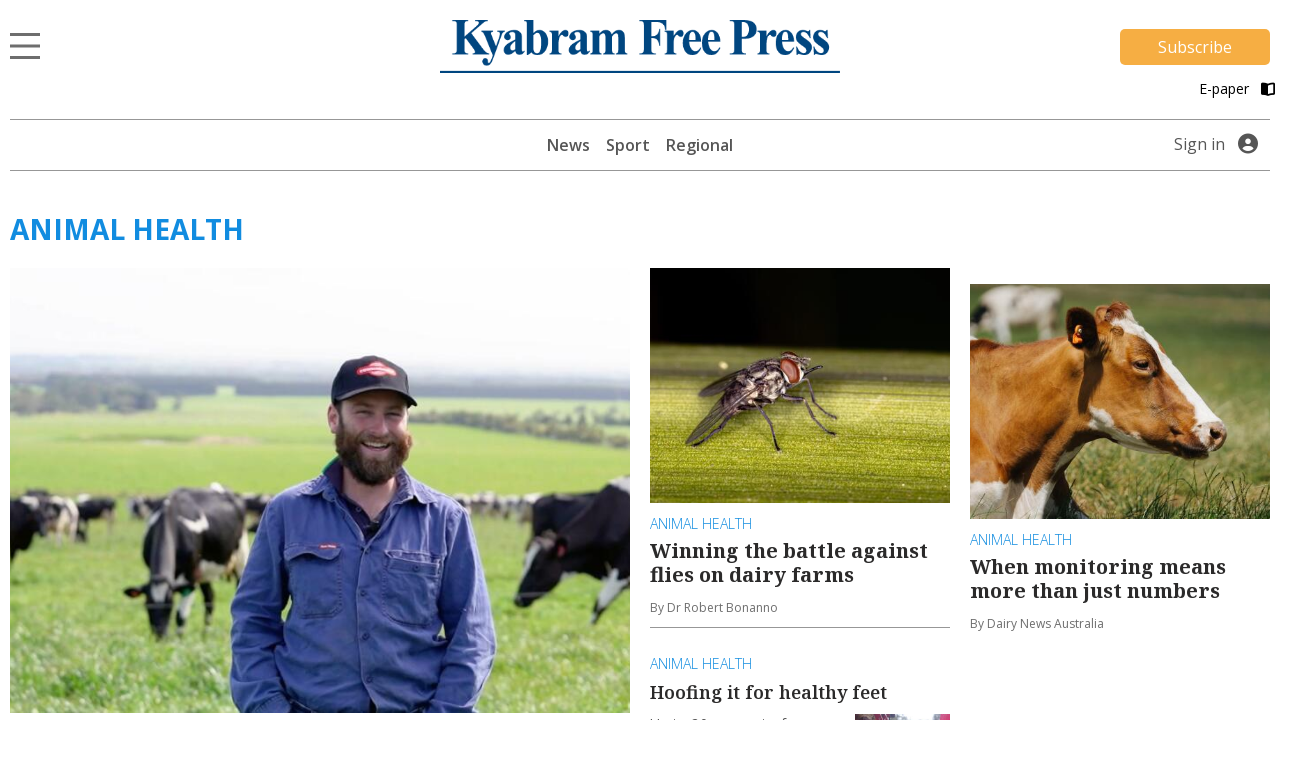

--- FILE ---
content_type: text/html; charset=UTF-8
request_url: https://www.kyfreepress.com.au/animal%20health/
body_size: 16646
content:
<!DOCTYPE html>
<html lang="en-US">
<head>
        <title>Animal Health | Kyabram Free Press</title>
  <meta name="description" content="">
  <meta name="viewport" content="width=device-width, initial-scale=1" />
  <meta charset="UTF-8" />
  <meta property="og:title" content="Animal Health | Kyabram Free Press"/>
  <meta property="og:description" content="" />
  <meta property="og:image" content="" />
  <meta property="og:type" content="frontpage" />
  <meta property="og:url" content="https://www.kyfreepress.com.au" />
  <meta property="og:site_name" content="Kyabram Free Press" />
          <script type="text/javascript">
        var googletag = googletag || {};
        googletag.cmd = googletag.cmd || [];
        (function() {
            var gads = document.createElement('script');
            gads.async = true;
            gads.type = "text/javascript";
            var useSSL = "https:" == document.location.protocol;
            gads.src = (useSSL ? "https:" : "http:") + "//www.googletagservices.com/tag/js/gpt.js";
            var node = document.getElementsByTagName("script")[0];
            node.parentNode.insertBefore(gads, node);
        })();
    </script>
    <script type='text/javascript'>
        const getSection = () => {
            const pageTitle = document.querySelector('.mmg-page__title')
            return pageTitle ? pageTitle.textContent.toLowerCase() : ''
        }

        var fn_pageskin = "false";
        if (screen.width >= 1260) { fn_pageskin = "true"; }
        
        window.googletag = window.googletag || {cmd: []};
        googletag.cmd.push(function() {
            var mapping1 = googletag.sizeMapping()
                                    .addSize([320, 400], [[300, 250]])
                                    .addSize([360, 400], [[300, 250]])
                                    .addSize([480, 200], [[300, 250]])
                                    .addSize([768, 200], [[728, 90]])
                                    .addSize([1000, 200], [[728, 90], [970, 90]])
                                    .build();

            googletag.defineSlot('/4082264/kyfreepress', [[970,250],[728,90],[970,90]], 'div-gpt-ad-TOPLB')
                .setTargeting('POS', ['1'])
                .addService(googletag.pubads());
            googletag.defineSlot('/4082264/kyfreepress', [[300,250]], 'div-gpt-ad-MREC1')
                .setTargeting('POS', ['1'])
                .addService(googletag.pubads());
            googletag.defineSlot('/4082264/kyfreepress', [[320,50]], 'div-gpt-ad-MOBILEBANNER')
                .setTargeting('POS', ['1'])
                .addService(googletag.pubads());
            googletag.defineSlot('/4082264/kyfreepress', [[300,250]], 'div-gpt-ad-MREC2')
                .setTargeting('POS', ['2'])		 
                .addService(googletag.pubads());
            googletag.defineSlot('/4082264/kyfreepress', [[728,90],[970,90],[300,250]], 'div-gpt-ad-LB2')
                .setTargeting('POS', ['2'])
                .defineSizeMapping(mapping1)
                .addService(googletag.pubads());
            googletag.defineSlot('/4082264/kyfreepress', [[728,90],[970,90],[300,250]], 'div-gpt-ad-LB3')
                .setTargeting('POS', ['3'])
                .defineSizeMapping(mapping1)
                .addService(googletag.pubads());
            googletag.defineSlot('/4082264/kyfreepress', [[728,90],[970,90],[300,250]], 'div-gpt-ad-LB4')
                .setTargeting('POS', ['4'])
                .defineSizeMapping(mapping1)
                .addService(googletag.pubads());
            googletag.defineSlot('/4082264/kyfreepress', [[728,90],[970,90],[300,250]], 'div-gpt-ad-LB5')
                .setTargeting('POS', ['5'])
                .defineSizeMapping(mapping1)
                .addService(googletag.pubads());
            googletag.defineSlot('/4082264/kyfreepress', [[728,90],[970,90],[300,250]], 'div-gpt-ad-LB6')
                .setTargeting('POS', ['6'])
                .defineSizeMapping(mapping1)
                .addService(googletag.pubads());
            googletag.defineSlot('/4082264/kyfreepress', [[320,50]], 'div-gpt-ad-ANCHOR')
                .addService(googletag.pubads());

            googletag.defineSlot('/4082264/kyfreepress', [[1,1]], 'div-gpt-ad-SKIN')
              .setTargeting('Adtech', ['Skin'])
              .addService(googletag.pubads());
            
            googletag.pubads().enableSingleRequest();
            googletag.pubads().setTargeting('page-type', ['section']);
            googletag.pubads().setTargeting('BLOGPREFIX', [ location.pathname.split('/')[1] ]);
            googletag.pubads().setTargeting("inskin_yes",fn_pageskin);
            googletag.pubads().collapseEmptyDivs();
            googletag.pubads().setCentering(true);

            googletag.pubads().set('page_url', 'https://www.kyfreepress.com.au');

            googletag.enableServices();
        });
    </script>
    

<script>
window.dataLayer = window.dataLayer || [];
dataLayer.push({
  'event' : 'page_view',
  'page_type' : 'page',
  'article_id' : null,
  'headline' : 'Animal Health',
  'section' : '',
  'content_categories' : '',
  'syndication' : '',
  'author_names' : '',
  'publish_date' : null,
  'publish_time' : null,
  'article_type' : null,
});
</script>    
  <script src="https://ajax.googleapis.com/ajax/libs/jquery/3.6.3/jquery.min.js"></script>
  
          <!-- Google Tag Manager -->
    <script>
        (function(w,d,s,l,i){w[l]=w[l]||[];w[l].push({'gtm.start':
        new Date().getTime(),event:'gtm.js'});var f=d.getElementsByTagName(s)[0],
        j=d.createElement(s),dl=l!='dataLayer'?'&l='+l:'';j.async=true;j.src=
        'https://www.googletagmanager.com/gtm.js?id='+i+dl;f.parentNode.insertBefore(j,f);
        })(window,document,'script','dataLayer', 'GTM-TVKHQ6H');
    </script>
    <!-- End Google Tag Manager -->
    
  <script>var articleType = "Free";[{"Type": "Section","Expression": window.articleType == "Free"}]</script><meta name='robots' content='max-image-preview:large' />
<link rel='dns-prefetch' href='//www.kyfreepress.com.au' />
<link rel='dns-prefetch' href='//static.ew.mmg.navigacloud.com' />
<link rel='dns-prefetch' href='//connect.facebook.net' />
<link rel='dns-prefetch' href='//applets.ebxcdn.com' />
<link rel='dns-prefetch' href='//use.typekit.net' />
<link rel='dns-prefetch' href='//s.w.org' />
<link rel='stylesheet' id='splw-styles-css'  href='https://www.kyfreepress.com.au/wp-content/plugins/location-weather/assets/css/splw-style.min.css?ver=1.2.5' type='text/css' media='all' />
<style id='splw-styles-inline-css' type='text/css'>
#splw-location-weather-940.splw-main-wrapper {
		max-width: 320px;
		margin   : auto;
		margin-bottom: 2em;
	}#splw-location-weather-940 .splw-lite-wrapper,#splw-location-weather-940 .splw-forecast-weather select,#splw-location-weather-940 .splw-forecast-weather option,#splw-location-weather-940 .splw-lite-wrapper .splw-weather-attribution a{
	   color:#000000;
	   text-decoration: none;
	}#splw-location-weather-940 .splw-lite-wrapper{ border: 0px solid #e2e2e2}#splw-location-weather-940 .splw-lite-wrapper{
		border-radius: 8px;
	}#splw-location-weather-940 .splw-weather-title {
		margin-top :0px;
		margin-right :0px;
		margin-bottom: 20px;
		margin-left: 0px;
    }#splw-location-weather-940 .splw-weather-icons div svg path{
		fill:#dfe6e9;
	}#splw-location-weather-940 .splw-lite-wrapper,#splw-location-weather-940 .splw-forecast-weather option{background:transparent}
</style>
<link rel='stylesheet' id='splw-old-styles-css'  href='https://www.kyfreepress.com.au/wp-content/plugins/location-weather/assets/css/old-style.min.css?ver=1.2.5' type='text/css' media='all' />
<link rel='stylesheet' id='mmg-style-css'  href='https://static.ew.mmg.navigacloud.com/wp-content/themes/mmg/assets/dist/css/style.min.css?ver=1767905095268' type='text/css' media='all' />
<link rel='stylesheet' id='theme-styles-css'  href='https://www.kyfreepress.com.au/wp-content/themes/mmg/style.css?ver=1767905095268' type='text/css' media='1' />
<style id='theme-styles-inline-css' type='text/css'>
:root {--primary-color:#118ce0;}
</style>
<link rel='stylesheet' id='mmg-fonts-css'  href='https://use.typekit.net/usb0mqu.css?ver=1767905095268' type='text/css' media='1' />
<script type='text/javascript' src='https://static.ew.mmg.navigacloud.com/wp-content/themes/mmg/assets/dist/js/head.min.js?ver=1767905095268' id='mmg-head-js-js'></script>
<script type='text/javascript' async defer src='https://connect.facebook.net/en_US/sdk.js?ver=1767905095268#xfbml=1&#038;version=v3.2' id='facebook-sdk-js'></script>
<script id="ebx" async src="https://applets.ebxcdn.com/ebx.js?ver=20251117"></script><link rel="https://api.w.org/" href="https://www.kyfreepress.com.au/wp-json/" /><link rel="alternate" type="application/json" href="https://www.kyfreepress.com.au/wp-json/wp/v2/concepts/592" />
<link rel='shortlink' href='https://www.kyfreepress.com.au/?p=592' />
<link rel="alternate" type="application/json+oembed" href="https://www.kyfreepress.com.au/wp-json/oembed/1.0/embed?url=https%3A%2F%2Fwww.kyfreepress.com.au%2Fanimal-health%2F" />
<link rel="alternate" type="text/xml+oembed" href="https://www.kyfreepress.com.au/wp-json/oembed/1.0/embed?url=https%3A%2F%2Fwww.kyfreepress.com.au%2Fanimal-health%2F&#038;format=xml" />
<script src='https://prod.ew.mmg.navigacloud.com/?dm=57c9b89633572b02cc3fff738d631684&amp;action=load&amp;blogid=5&amp;siteid=1&amp;t=275686490&amp;back=https%3A%2F%2Fwww.kyfreepress.com.au%2Fanimal%2520health%2F' type='text/javascript'></script><link rel="icon" href="https://static.ew.mmg.navigacloud.com/wp-content/uploads/sites/5/2021/09/15110057/Kyabram-Free-Press-favicon.png" sizes="32x32" />
<link rel="icon" href="https://static.ew.mmg.navigacloud.com/wp-content/uploads/sites/5/2021/09/15110057/Kyabram-Free-Press-favicon.png" sizes="192x192" />
<link rel="apple-touch-icon" href="https://static.ew.mmg.navigacloud.com/wp-content/uploads/sites/5/2021/09/15110057/Kyabram-Free-Press-favicon.png" />
<meta name="msapplication-TileImage" content="https://static.ew.mmg.navigacloud.com/wp-content/uploads/sites/5/2021/09/15110057/Kyabram-Free-Press-favicon.png" />

  </head>
<body class="concept-template-default single single-concept postid-592" data-device="desktop">
          <!-- Google Tag Manager (noscript) -->
    <noscript>
        <iframe src="https://www.googletagmanager.com/ns.html?id=GTM-TVKHQ6H"
            height="0" width="0" style="display:none;visibility:hidden">
        </iframe>
    </noscript>
    <!-- End Google Tag Manager (noscript) -->
    

  <header class="c-header-new">
    
<script>
    $(document).ready(function() {
        let mycurrentdomain = "https://" + window.location.hostname;
        document.getElementById("mylogo").setAttribute("href",mycurrentdomain);
    });
</script>

<div class="container">
    <div class="row">
        <div class="col-12 logo-area">
            <div class="logo-area__main">     
                <div class="logo-area__main--menu-extended-icon-wrapper">
                   <button data-target=".multi-collapse" data-toggle="collapse"></button> 
                </div>

                                <a id="mylogo" class="logo-area__main--link">
                    <img src="https://static.ew.mmg.navigacloud.com/wp-content/uploads/sites/5/2021/09/15105924/kyabram-free-press.png" class="img-fluid logo-img" alt="Kyabram Free Press logo" width="579" height="77">
                </a>
                                <div class="logo-area__main--subscribe-button d-md-flex d-none"> 
                                                                            <a class="button-cta" id="piano-subscribe-button" href="https://www.kyfreepress.com.au/membership?redirect=https%3A%2F%2Fwww.kyfreepress.com.au%2Fanimal-health%2F">
    <button class="primary">Subscribe</button>
</a>
                                        
                                                        </div>
            </div>

                            <div class="logo-area__second d-md-flex d-none">
                    <div>
</div>

<script>
  (function () {
    const btn   = document.getElementById('audio-btn');
    const icon  = document.getElementById('audio-icon');
    const audio = document.getElementById('story-audio');

    const PLAY_IMG  = '/wp-content/themes/mmg/assets/images/audio-play.png';
    const PLAY_IMG_BLACK = '/wp-content/themes/mmg/assets/images/audio-play-black.png';
    const PAUSE_IMG = '/wp-content/themes/mmg/assets/images/audio-pause.png';
    const PAUSE_IMG_BLACK = '/wp-content/themes/mmg/assets/images/audio-pause-black.png';

    let isHovering = false;

    // Pre-load the pause icon so there’s no delay
    new Image().src = PAUSE_IMG;
    new Image().src = PAUSE_IMG_BLACK;
    new Image().src = PLAY_IMG_BLACK;

    btn.addEventListener('click', function (e) {
      e.preventDefault();
      if (audio.paused) {
        audio.play();
        if (isHovering) {
            icon.src = PAUSE_IMG;
        } else {
            icon.src = PAUSE_IMG_BLACK;
        }
        btn.setAttribute('aria-label', 'Pause audio');
      } else {
        audio.pause();
        if (isHovering) {
            icon.src = PLAY_IMG;
        } else {
            icon.src = PLAY_IMG_BLACK;
        }
        btn.setAttribute('aria-label', 'Play audio');
      }
    });

    // When the track ends, revert to “play” state
    audio.addEventListener('ended', () => {
        if (isHovering) {
            icon.src = PLAY_IMG;
            btn.setAttribute('aria-label', 'Play audio');
        } else {
            icon.src = PLAY_IMG_BLACK;
            btn.setAttribute('aria-label', 'Play audio');
        }
    });

    icon.addEventListener('mouseenter', () => {
        isHovering = true;
        if (audio.paused) {
            icon.src = PLAY_IMG;
        } else {
            icon.src = PAUSE_IMG;
        }
    });

    icon.addEventListener('mouseleave', () => {
        isHovering = false;
        if (audio.paused) {
            icon.src = PLAY_IMG_BLACK;
        } else {
            icon.src = PAUSE_IMG_BLACK;
        }
    });

  })();
</script>
                    <a id="pressreader-button" style="margin-top: 5px;" href=" /e-paper/ ">
                        E-paper
                        <i class="fas fa-book-open pl-2 pr-1"></i>
                    </a>
                </div>
                        
                                </div>
    </div>


	<div class="navbar-background position-absolute">
		<div class="container">
			<nav class="navbar navbar-light navbar-extended multi-collapse collapse">
    <span class="navbar-text d-flex w-100 pb-0">
        <button class="navbar__close-icon" data-toggle="collapse" data-target=".multi-collapse"></button>
    </span>

    <section class="d-flex w-100">
        
<form class="form-inline search-bar form-inline-extended" role="search" method="GET" action="/search/">
	<div class="input-group">
		<input class="form-control border-0" name="q" type="search" placeholder="Search for topics and articles" aria-label="Search for topics and articles">
		<div class="input-group-append m-0">
			<button class="btn border-0" type="submit">
				<i class="fas fa-search"></i>
			</button>
		</div>
	</div>
</form>
    </section>

    <div id="toggle-menu-group">
		<section class="d-flex w-100">
            <button class="menu-toggle-group__button active" id="button-toggle-1" aria-expanded="true">sections</button>
            <button class="menu-toggle-group__button" id="button-toggle-2" aria-expanded="false">network</button>
		</section>
                    <div id="piano-menu-extended">
                <ul >
    <li><a href="/my-account">My Account</a></li>
    <li><a class="piano-signout" href="javascript:void(0)">Sign Out</a></li>
</ul>
            </div>
                                <ul class="mmg-menu-with-dropdown navbar-nav navbar-nav-parent " id="menu-toggle-1">
            <li class="nav-item p-0 d-flex flex-column">
            <div data-toggle="#menu-id-693" class="d-flex ">
                <a data-toggle="#menu-id-693" class="nav-link" href="https://www.kyfreepress.com.au/news/">News
                </a>
                            </div>
                    </li>
            <li class="nav-item p-0 d-flex flex-column">
            <div data-toggle="#menu-id-772" class="d-flex ">
                <a data-toggle="#menu-id-772" class="nav-link" href="https://www.kyfreepress.com.au/sport/">Sport
                </a>
                            </div>
                    </li>
            <li class="nav-item p-0 d-flex flex-column">
            <div data-toggle="#menu-id-910" class="d-flex ">
                <a data-toggle="#menu-id-910" class="nav-link" href="#">Regional
                </a>
                            <a class="nav-link nav-link-expand ml-auto d-flex mmg-dd-expandable" href="#">
                    <i class="fas fa-chevron-down align-self-center" id="menu-id-910-toggler" data-toggle="#menu-id-910" ></i>
                </a>
            </div>
                <div id="menu-id-910" class="navbar-nav-nested-container" style="height: 0px">
                    <ul class="navbar-nav navbar-nav-nested flex-column">
                                                    <li class="nav-item nav-item-child p-0">
                                <a class="nav-link  " href="https://www.kyfreepress.com.au/regional/">
                                    All
                                </a>
                            </li>
                                                    <li class="nav-item nav-item-child p-0">
                                <a class="nav-link  " href="https://www.kyfreepress.com.au/benalla/">
                                    Benalla
                                </a>
                            </li>
                                                    <li class="nav-item nav-item-child p-0">
                                <a class="nav-link  " href="https://www.kyfreepress.com.au/finley/">
                                    Finley
                                </a>
                            </li>
                                                    <li class="nav-item nav-item-child p-0">
                                <a class="nav-link  " href="https://www.kyfreepress.com.au/shepparton/">
                                    Shepparton
                                </a>
                            </li>
                                                    <li class="nav-item nav-item-child p-0">
                                <a class="nav-link  " href="https://www.kyfreepress.com.au/echuca/">
                                    Echuca
                                </a>
                            </li>
                                                    <li class="nav-item nav-item-child p-0">
                                <a class="nav-link  " href="https://www.kyfreepress.com.au/deniliquin/">
                                    Deniliquin
                                </a>
                            </li>
                                                    <li class="nav-item nav-item-child p-0">
                                <a class="nav-link  " href="https://www.kyfreepress.com.au/corowa/">
                                    Corowa
                                </a>
                            </li>
                                                    <li class="nav-item nav-item-child p-0">
                                <a class="nav-link  " href="https://www.kyfreepress.com.au/cobram/">
                                    Cobram
                                </a>
                            </li>
                                                    <li class="nav-item nav-item-child p-0">
                                <a class="nav-link  " href="https://www.kyfreepress.com.au/yarrawonga/">
                                    Yarrawonga
                                </a>
                            </li>
                                                    <li class="nav-item nav-item-child p-0">
                                <a class="nav-link  " href="https://www.kyfreepress.com.au/seymour/">
                                    Seymour
                                </a>
                            </li>
                                                    <li class="nav-item nav-item-child p-0">
                                <a class="nav-link  " href="https://www.kyfreepress.com.au/rochester/">
                                    Rochester
                                </a>
                            </li>
                                                    <li class="nav-item nav-item-child p-0">
                                <a class="nav-link  " href="https://www.kyfreepress.com.au/heathcote/">
                                    Heathcote
                                </a>
                            </li>
                                            </ul>
                </div>
                    </li>
            <li class="nav-item p-0 d-flex flex-column">
            <div data-toggle="#menu-id-793" class="d-flex ">
                <a data-toggle="#menu-id-793" class="nav-link" href="#">Agriculture
                </a>
                            <a class="nav-link nav-link-expand ml-auto d-flex mmg-dd-expandable" href="#">
                    <i class="fas fa-chevron-down align-self-center" id="menu-id-793-toggler" data-toggle="#menu-id-793" ></i>
                </a>
            </div>
                <div id="menu-id-793" class="navbar-nav-nested-container" style="height: 0px">
                    <ul class="navbar-nav navbar-nav-nested flex-column">
                                                    <li class="nav-item nav-item-child p-0">
                                <a class="nav-link  " href="https://www.kyfreepress.com.au/agriculture/">
                                    All
                                </a>
                            </li>
                                                    <li class="nav-item nav-item-child p-0">
                                <a class="nav-link  " href="https://www.kyfreepress.com.au/rural-news/">
                                    Rural News
                                </a>
                            </li>
                                                    <li class="nav-item nav-item-child p-0">
                                <a class="nav-link  " href="https://www.kyfreepress.com.au/dairy/">
                                    Dairy
                                </a>
                            </li>
                                                    <li class="nav-item nav-item-child p-0">
                                <a class="nav-link  " href="https://www.kyfreepress.com.au/horticulture/">
                                    Horticulture
                                </a>
                            </li>
                                                    <li class="nav-item nav-item-child p-0">
                                <a class="nav-link  " href="https://www.kyfreepress.com.au/cropping/">
                                    Cropping
                                </a>
                            </li>
                                                    <li class="nav-item nav-item-child p-0">
                                <a class="nav-link  " href="https://www.kyfreepress.com.au/livestock/">
                                    Livestock
                                </a>
                            </li>
                                                    <li class="nav-item nav-item-child p-0">
                                <a class="nav-link  " href="https://www.kyfreepress.com.au/water/">
                                    Water
                                </a>
                            </li>
                                                    <li class="nav-item nav-item-child p-0">
                                <a class="nav-link  " href="https://www.kyfreepress.com.au/management/">
                                    Rural Management
                                </a>
                            </li>
                                                    <li class="nav-item nav-item-child p-0">
                                <a class="nav-link  " href="https://www.kyfreepress.com.au/from-the-experts/">
                                    From the Experts
                                </a>
                            </li>
                                                    <li class="nav-item nav-item-child p-0">
                                <a class="nav-link  " href="https://www.kyfreepress.com.au/machinery-and-products/">
                                    Machinery and Products
                                </a>
                            </li>
                                                    <li class="nav-item nav-item-child p-0">
                                <a class="nav-link  active" href="https://www.kyfreepress.com.au/animal-health/">
                                    Animal Health
                                </a>
                            </li>
                                            </ul>
                </div>
                    </li>
            <li class="nav-item p-0 d-flex flex-column">
            <div data-toggle="#menu-id-794" class="d-flex ">
                <a data-toggle="#menu-id-794" class="nav-link" href="#">National &amp; World
                </a>
                            <a class="nav-link nav-link-expand ml-auto d-flex mmg-dd-expandable" href="#">
                    <i class="fas fa-chevron-down align-self-center" id="menu-id-794-toggler" data-toggle="#menu-id-794" ></i>
                </a>
            </div>
                <div id="menu-id-794" class="navbar-nav-nested-container" style="height: 0px">
                    <ul class="navbar-nav navbar-nav-nested flex-column">
                                                    <li class="nav-item nav-item-child p-0">
                                <a class="nav-link  " href="https://www.kyfreepress.com.au/national-and-world/">
                                    All
                                </a>
                            </li>
                                                    <li class="nav-item nav-item-child p-0">
                                <a class="nav-link  " href="https://www.kyfreepress.com.au/national/">
                                    National News
                                </a>
                            </li>
                                                    <li class="nav-item nav-item-child p-0">
                                <a class="nav-link  " href="https://www.kyfreepress.com.au/world/">
                                    World News
                                </a>
                            </li>
                                                    <li class="nav-item nav-item-child p-0">
                                <a class="nav-link  " href="https://www.kyfreepress.com.au/national-sport/">
                                    National Sport
                                </a>
                            </li>
                                                    <li class="nav-item nav-item-child p-0">
                                <a class="nav-link  " href="https://www.kyfreepress.com.au/aap-finance/">
                                    Finance
                                </a>
                            </li>
                                                    <li class="nav-item nav-item-child p-0">
                                <a class="nav-link  " href="https://www.kyfreepress.com.au/aap-entertainment/">
                                    Entertainment
                                </a>
                            </li>
                                            </ul>
                </div>
                    </li>
            <li class="nav-item p-0 d-flex flex-column">
            <div data-toggle="#menu-id-236910" class="d-flex ">
                <a data-toggle="#menu-id-236910" class="nav-link" href="/e-paper">E-paper
                </a>
                            </div>
                    </li>
            <li class="nav-item p-0 d-flex flex-column">
            <div data-toggle="#menu-id-1014" class="d-flex ">
                <a data-toggle="#menu-id-1014" class="nav-link" href="https://www.kyfreepress.com.au/manage-newsletters/">Manage Newsletters
                </a>
                            </div>
                    </li>
            <li class="nav-item p-0 d-flex flex-column">
            <div data-toggle="#menu-id-789" class="d-flex ">
                <a data-toggle="#menu-id-789" class="nav-link" href="https://www.kyfreepress.com.au/about-us/">About us
                </a>
                            </div>
                    </li>
            <li class="nav-item p-0 d-flex flex-column">
            <div data-toggle="#menu-id-790" class="d-flex ">
                <a data-toggle="#menu-id-790" class="nav-link" href="https://www.kyfreepress.com.au/contact-us/">Contact Us
                </a>
                            </div>
                    </li>
            <li class="nav-item p-0 d-flex flex-column">
            <div data-toggle="#menu-id-703" class="d-flex ">
                <a data-toggle="#menu-id-703" class="nav-link" href="#">Policies
                </a>
                            <a class="nav-link nav-link-expand ml-auto d-flex mmg-dd-expandable" href="#">
                    <i class="fas fa-chevron-down align-self-center" id="menu-id-703-toggler" data-toggle="#menu-id-703" ></i>
                </a>
            </div>
                <div id="menu-id-703" class="navbar-nav-nested-container" style="height: 0px">
                    <ul class="navbar-nav navbar-nav-nested flex-column">
                                                    <li class="nav-item nav-item-child p-0">
                                <a class="nav-link  " href="/privacy-policy">
                                    Privacy Policy
                                </a>
                            </li>
                                                    <li class="nav-item nav-item-child p-0">
                                <a class="nav-link  " href="/general-use-policy">
                                    General Use Policy
                                </a>
                            </li>
                                                    <li class="nav-item nav-item-child p-0">
                                <a class="nav-link  " href="https://www.kyfreepress.com.au/subscription-terms-conditions/">
                                    Subscription Terms &#038; Conditions
                                </a>
                            </li>
                                                    <li class="nav-item nav-item-child p-0">
                                <a class="nav-link  " href="https://www.kyfreepress.com.au/complaints-policy/">
                                    Complaints Policy
                                </a>
                            </li>
                                            </ul>
                </div>
                    </li>
            <li class="nav-item p-0 d-flex flex-column">
            <div data-toggle="#menu-id-189646" class="d-flex ">
                <a data-toggle="#menu-id-189646" class="nav-link" href="#">Community Info
                </a>
                            <a class="nav-link nav-link-expand ml-auto d-flex mmg-dd-expandable" href="#">
                    <i class="fas fa-chevron-down align-self-center" id="menu-id-189646-toggler" data-toggle="#menu-id-189646" ></i>
                </a>
            </div>
                <div id="menu-id-189646" class="navbar-nav-nested-container" style="height: 0px">
                    <ul class="navbar-nav navbar-nav-nested flex-column">
                                                    <li class="nav-item nav-item-child p-0">
                                <a class="nav-link  " href="https://www.kyfreepress.com.au/local-phone-book/">
                                    Local Phone Book
                                </a>
                            </li>
                                            </ul>
                </div>
                    </li>
    </ul>
        <ul class="mmg-menu-with-dropdown navbar-nav navbar-nav-parent d-none" id="menu-toggle-2">
            <li class="nav-item p-0 d-flex flex-column">
            <div data-toggle="#menu-id-707" class="d-flex ">
                <a data-toggle="#menu-id-707" class="nav-link" href="#">Our Newspapers
                </a>
                            <a class="nav-link nav-link-expand ml-auto d-flex mmg-dd-expandable" href="#">
                    <i class="fas fa-chevron-down align-self-center" id="menu-id-707-toggler" data-toggle="#menu-id-707" ></i>
                </a>
            </div>
                <div id="menu-id-707" class="navbar-nav-nested-container" style="height: 0px">
                    <ul class="navbar-nav navbar-nav-nested flex-column">
                                                    <li class="nav-item nav-item-child p-0">
                                <a class="nav-link  " href="https://www.benallaensign.com.au/">
                                    Benalla Ensign
                                </a>
                            </li>
                                                    <li class="nav-item nav-item-child p-0">
                                <a class="nav-link  " href="https://www.campaspenews.com.au/">
                                    Campaspe News
                                </a>
                            </li>
                                                    <li class="nav-item nav-item-child p-0">
                                <a class="nav-link  " href="https://www.cobramcourier.com.au/">
                                    Cobram Courier
                                </a>
                            </li>
                                                    <li class="nav-item nav-item-child p-0">
                                <a class="nav-link  " href="https://www.corowafreepress.com.au/">
                                    Corowa Free Press
                                </a>
                            </li>
                                                    <li class="nav-item nav-item-child p-0">
                                <a class="nav-link  " href="https://www.countrynews.com.au/">
                                    Country News
                                </a>
                            </li>
                                                    <li class="nav-item nav-item-child p-0">
                                <a class="nav-link  " href="https://www.denipt.com.au/">
                                    Deniliquin Pastoral Times
                                </a>
                            </li>
                                                    <li class="nav-item nav-item-child p-0">
                                <a class="nav-link  " href="https://www.riverineherald.com.au/">
                                    Riverine Herald
                                </a>
                            </li>
                                                    <li class="nav-item nav-item-child p-0">
                                <a class="nav-link  " href="https://www.seymourtelegraph.com.au/">
                                    Seymour Telegraph
                                </a>
                            </li>
                                                    <li class="nav-item nav-item-child p-0">
                                <a class="nav-link  " href="https://www.sheppnews.com.au/">
                                    Shepparton News
                                </a>
                            </li>
                                                    <li class="nav-item nav-item-child p-0">
                                <a class="nav-link  " href="https://www.southernriverinanews.com.au/">
                                    Southern Riverina News
                                </a>
                            </li>
                                                    <li class="nav-item nav-item-child p-0">
                                <a class="nav-link  " href="https://www.yarrawongachronicle.com.au/">
                                    Yarrawonga Chronicle
                                </a>
                            </li>
                                            </ul>
                </div>
                    </li>
            <li class="nav-item p-0 d-flex flex-column">
            <div data-toggle="#menu-id-708" class="d-flex ">
                <a data-toggle="#menu-id-708" class="nav-link" href="#">National Publications
                </a>
                            <a class="nav-link nav-link-expand ml-auto d-flex mmg-dd-expandable" href="#">
                    <i class="fas fa-chevron-down align-self-center" id="menu-id-708-toggler" data-toggle="#menu-id-708" ></i>
                </a>
            </div>
                <div id="menu-id-708" class="navbar-nav-nested-container" style="height: 0px">
                    <ul class="navbar-nav navbar-nav-nested flex-column">
                                                    <li class="nav-item nav-item-child p-0">
                                <a class="nav-link  " href="https://www.dairynewsaustralia.com.au/">
                                    Dairy News Australia
                                </a>
                            </li>
                                                    <li class="nav-item nav-item-child p-0">
                                <a class="nav-link  " href="https://www.farmerdirect.com.au/">
                                    Farmer Direct
                                </a>
                            </li>
                                                    <li class="nav-item nav-item-child p-0">
                                <a class="nav-link  " href="https://www.smallfarms.net/">
                                    Small Farms Magazine
                                </a>
                            </li>
                                            </ul>
                </div>
                    </li>
            <li class="nav-item p-0 d-flex flex-column">
            <div data-toggle="#menu-id-709" class="d-flex ">
                <a data-toggle="#menu-id-709" class="nav-link" href="#">Events
                </a>
                            <a class="nav-link nav-link-expand ml-auto d-flex mmg-dd-expandable" href="#">
                    <i class="fas fa-chevron-down align-self-center" id="menu-id-709-toggler" data-toggle="#menu-id-709" ></i>
                </a>
            </div>
                <div id="menu-id-709" class="navbar-nav-nested-container" style="height: 0px">
                    <ul class="navbar-nav navbar-nav-nested flex-column">
                                                    <li class="nav-item nav-item-child p-0">
                                <a class="nav-link  " href="https://www.seymourexpo.com.au/">
                                    Seymour Expo
                                </a>
                            </li>
                                                    <li class="nav-item nav-item-child p-0">
                                <a class="nav-link  " href="https://www.weddingfestival.com.au/">
                                    The Wedding Festival
                                </a>
                            </li>
                                                    <li class="nav-item nav-item-child p-0">
                                <a class="nav-link  " href="https://www.deerexpo.com.au/">
                                    Wild Deer &#038; Duck Hunting Expo
                                </a>
                            </li>
                                            </ul>
                </div>
                    </li>
    </ul>
    </div>

    <div class="float-left position-relative">
            <div class="mmg-site-subscription mx-auto">
            <div>
                      <h3 class="mmg-site-subscription__headline">Stories about people you know told by people you trust</h3>
        <p id="piano-menu-extended-subscribe-message" class="mmg-site-subscription__description">Subscribe to the news that matters to you</p>                                
                                                <a class="button-cta" id="piano-menu-extended-subscribe-button" href="https://www.kyfreepress.com.au/membership?redirect=https%3A%2F%2Fwww.kyfreepress.com.au%2Fanimal-health%2F">
                            <button class="primary">Subscribe</button>
                        </a>
                                </div>
        </div>
            </div>
</nav>
		</div>
	</div>
</div>


    <div class="container">
    <div class="main-menu">
		<nav class="main-menu__navbar d-none d-md-flex justify-content-lg-center">
            <div class="d-none d-md-block d-lg-none">
                <div id="lw_widget-3"><div id="splw-location-weather-940" class="splw-main-wrapper"><div class="splw-weather-title"></div><div class="splw-lite-wrapper"><div class="splw-lite-header"><div class="splw-lite-header-title-wrapper"><div class="splw-lite-header-title">Kyabram, <span>AU</span></div> <div class="splw-lite-current-time">January 21, 2026</div></div></div><div class="splw-lite-body"><div class="splw-lite-current-temp"><div class="splw-cur-temp"><img src="https://openweathermap.org/img/w/01d.png" class="weather-icon" /> <span class="cur-temp"> 20°C</span></div></div><div class="splw-lite-current-text"><div class="splw-lite-desc"><Span>clear sky</Span></div> <div class="splw-other-opt"><div class="splw-gusts-wind">Wind: 37 Km/h</div>    </div></div></div> </div></div></div>
            </div>

			                <ul class="header-menu main-menu__navbar--nav d-lg-flex d-none">
                <li class="nav-item header-menu-parent nav-item-parent position-relative ">
            <a class="nav-link" href="https://www.kyfreepress.com.au/news/" >News
            </a>
                    </li>
            <li class="nav-item header-menu-parent nav-item-parent position-relative ">
            <a class="nav-link" href="https://www.kyfreepress.com.au/sport/" >Sport
            </a>
                    </li>
            <li class="nav-item header-menu-parent nav-item-parent position-relative ">
            <a class="nav-link" href="https://www.kyfreepress.com.au/regional/" >Regional
            </a>
                    </li>
    </ul>
					</nav>
                            <div class="d-md-flex d-none main-menu__login align-items-center">
                <a id="piano-signin-desktop" href="javascript:void(0)">
                    Sign in
                </a>
                <a id="piano-account-desktop" href="javascript:void(0)">
                    Account
                </a>
                <i class="profile-icon fas fa-user-circle"></i>
                <div class="piano-signin-desktop__dropdown">
                    <ul >
    <li><a href="/my-account">My Account</a></li>
    <li><a class="piano-signout" href="javascript:void(0)">Sign Out</a></li>
</ul>
                </div>
            </div>
                                <div class="d-md-none h-100">
                            <div class="subscribe-login-buttons">
        <div>
</div>

<script>
  (function () {
    const mobile_btn   = document.getElementById('mobile-audio-btn');
    const mobile_icon  = document.getElementById('mobile-audio-icon');
    const mobile_audio = document.getElementById('mobile-story-audio');

    const MOBILE_PLAY_IMG  = '/wp-content/themes/mmg/assets/images/audio-play.png';
    const MOBILE_PLAY_IMG_BLACK = '/wp-content/themes/mmg/assets/images/audio-play-black.png';
    const MOBILE_PAUSE_IMG = '/wp-content/themes/mmg/assets/images/audio-pause.png';
    const MOBILE_PAUSE_IMG_BLACK = '/wp-content/themes/mmg/assets/images/audio-pause-black.png';

    let mobile_isHovering = false;

    // Pre-load the pause icon so there’s no delay
    new Image().src = MOBILE_PAUSE_IMG;
    new Image().src = MOBILE_PAUSE_IMG_BLACK;
    new Image().src = MOBILE_PLAY_IMG_BLACK;

    mobile_btn.addEventListener('click', function (e) {
      e.preventDefault();
      if (mobile_audio.paused) {
        mobile_audio.play();
        if (mobile_isHovering) {
            mobile_icon.src = MOBILE_PAUSE_IMG;
        } else {
            mobile_icon.src = MOBILE_PAUSE_IMG_BLACK;
        }
        mobile_btn.setAttribute('aria-label', 'Pause audio');
      } else {
        mobile_audio.pause();
        if (mobile_isHovering) {
            mobile_icon.src = MOBILE_PLAY_IMG;
        } else {
            mobile_icon.src = MOBILE_PLAY_IMG_BLACK;
        }
        mobile_btn.setAttribute('aria-label', 'Play audio');
      }
    });

    // When the track ends, revert to “play” state
    mobile_audio.addEventListener('ended', () => {
        if (mobile_isHovering) {
            mobile_icon.src = MOBILE_PLAY_IMG;
            mobile_btn.setAttribute('aria-label', 'Play audio');
        } else {
            mobile_icon.src = MOBILE_PLAY_IMG_BLACK;
            mobile_btn.setAttribute('aria-label', 'Play audio');
        }
    });

    mobile_icon.addEventListener('mouseenter', () => {
        mobile_isHovering = true;
        if (mobile_audio.paused) {
            mobile_icon.src = MOBILE_PLAY_IMG;
        } else {
            mobile_icon.src = MOBILE_PAUSE_IMG;
        }
    });

    mobile_icon.addEventListener('mouseleave', () => {
        mobile_isHovering = false;
        if (mobile_audio.paused) {
            mobile_icon.src = MOBILE_PLAY_IMG_BLACK;
        } else {
            mobile_icon.src = MOBILE_PAUSE_IMG_BLACK;
        }
    });

  })();
</script>    <a class="button-cta" id="piano-subscribe-mobile" href="https://www.kyfreepress.com.au/membership?redirect=https%3A%2F%2Fwww.kyfreepress.com.au%2Fanimal-health%2F">
    <button class="primary">Subscribe</button>
</a>
    <a class="button-cta" id="piano-signin-mobile" href="#">
    <button class="secondary">Sign in</button>
</a>
</div>
                    </div>
	</div>

    <div class="d-md-none py-3">
        <div id="lw_widget-3"><div id="splw-location-weather-940" class="splw-main-wrapper"><div class="splw-weather-title"></div><div class="splw-lite-wrapper"><div class="splw-lite-header"><div class="splw-lite-header-title-wrapper"><div class="splw-lite-header-title">Kyabram, <span>AU</span></div> <div class="splw-lite-current-time">January 21, 2026</div></div></div><div class="splw-lite-body"><div class="splw-lite-current-temp"><div class="splw-cur-temp"><img src="https://openweathermap.org/img/w/01d.png" class="weather-icon" /> <span class="cur-temp"> 20°C</span></div></div><div class="splw-lite-current-text"><div class="splw-lite-desc"><Span>clear sky</Span></div> <div class="splw-other-opt"><div class="splw-gusts-wind">Wind: 37 Km/h</div>    </div></div></div> </div></div></div>
    </div>
</div>
  </header>


    <div class="row d-flex justify-content-center ">
        <div class="py-md-3">
    <div class="mmg-google-ad d-none d-md-flex">
        <div id="div-gpt-ad-TOPLB" style="">
            <script>
                googletag.cmd.push(function() { googletag.display('div-gpt-ad-TOPLB'); });
            </script>
        </div>
    </div>
</div>
    </div>

    <main class="container page__container mmg-concept__default">
        <header class="mmg-page__header mb-4">
            <h2 class="mmg-page__title font-family-secondary m-0">Animal Health</h2>
        </header>

        <div class="row align-items-stretch mmg-row-border-bottom pb-lg-3">
            <div class="col-12 col-lg-9 mb-3">
                                        <div class="row mmg-top-section mmg-md-row-border-bottom pb-3">
        <div class="col-12 col-md-8 mmg-sm-row-border-bottom mb-3 mb-md-0">
            <article class="teaser teaser--article-image-top h-100 teaser--with-image" data-uuid="7e43ca5c-87ea-47e3-8b2a-869c4646b10b"><a href="https://www.kyfreepress.com.au/news/tech-makes-joining-easier/" class="teaser-link teaser__link"><div class="teaser__image"><figure class="figure" data-uuid="d2252310-f9eb-585d-ba26-f15e90f1e2e3"
        data-width="1542"
        data-height="815"><img class="figure-img img-fluid"
       srcset="https://imengine.public.prod.mmg.navigacloud.com?uuid=d2252310-f9eb-585d-ba26-f15e90f1e2e3&amp;function=cropresize&amp;type=preview&amp;source=false&amp;q=75&amp;crop_w=0.94&amp;crop_h=0.99999&amp;width=300&amp;height=169&amp;x=0.05625&amp;y=1.0E-5 300w,https://imengine.public.prod.mmg.navigacloud.com?uuid=d2252310-f9eb-585d-ba26-f15e90f1e2e3&amp;function=cropresize&amp;type=preview&amp;source=false&amp;q=75&amp;crop_w=0.94&amp;crop_h=0.99999&amp;width=600&amp;height=338&amp;x=0.05625&amp;y=1.0E-5 600w,https://imengine.public.prod.mmg.navigacloud.com?uuid=d2252310-f9eb-585d-ba26-f15e90f1e2e3&amp;function=cropresize&amp;type=preview&amp;source=false&amp;q=75&amp;crop_w=0.94&amp;crop_h=0.99999&amp;width=900&amp;height=506&amp;x=0.05625&amp;y=1.0E-5 900w,https://imengine.public.prod.mmg.navigacloud.com?uuid=d2252310-f9eb-585d-ba26-f15e90f1e2e3&amp;function=cropresize&amp;type=preview&amp;source=false&amp;q=75&amp;crop_w=0.94&amp;crop_h=0.99999&amp;width=1200&amp;height=675&amp;x=0.05625&amp;y=1.0E-5 1200w,https://imengine.public.prod.mmg.navigacloud.com?uuid=d2252310-f9eb-585d-ba26-f15e90f1e2e3&amp;function=cropresize&amp;type=preview&amp;source=false&amp;q=75&amp;crop_w=0.94&amp;crop_h=0.99999&amp;width=1500&amp;height=844&amp;x=0.05625&amp;y=1.0E-5 1500w"
       src="https://imengine.public.prod.mmg.navigacloud.com?uuid=d2252310-f9eb-585d-ba26-f15e90f1e2e3&amp;function=cropresize&amp;type=preview&amp;source=false&amp;q=75&amp;crop_w=0.94&amp;crop_h=0.99999&amp;width=1200&amp;height=675&amp;x=0.05625&amp;y=1.0E-5"
       sizes="655px"       alt=""
       width="1542"
       height="815" /></figure></div><div class="teaser__container"><div class="teaser__content"><div class="teaser__kicker">
    
            News
      </div><h3 class="teaser__headline">Tech makes joining easier</h3><div class="teaser__leadin">Managing herd fertility has become increasingly complex with year-round calving.</div><div class="teaser__author">
        By        Dairy News Australia                    </div></div></div></a></article>
        </div>
        <div class="col-12 col-md-4">
            <div class="row d-flex d-md-block">
                                    <div class="col mmg-top-section__g2">
                        <article class="teaser teaser--article-headline h-100 image-first-headline teaser--with-image" data-uuid="002cffcb-24d8-4fef-89cc-a7c68e9ddd5e"><a href="https://www.kyfreepress.com.au/animal-health/win-the-battle-against-flies/" class="teaser-link teaser__link"><div class="teaser__container"><div class="teaser__image"><figure class="figure" data-uuid="c39e7f26-31e1-5ec7-b4e8-9ab2a9fcf8c1"
        data-width="5554"
        data-height="3124"><img class="figure-img img-fluid"
       srcset="https://imengine.public.prod.mmg.navigacloud.com?uuid=c39e7f26-31e1-5ec7-b4e8-9ab2a9fcf8c1&amp;function=cropresize&amp;type=preview&amp;source=false&amp;q=75&amp;crop_w=0.99999&amp;crop_h=0.99999&amp;width=300&amp;height=169&amp;x=1.0E-5&amp;y=1.0E-5 300w,https://imengine.public.prod.mmg.navigacloud.com?uuid=c39e7f26-31e1-5ec7-b4e8-9ab2a9fcf8c1&amp;function=cropresize&amp;type=preview&amp;source=false&amp;q=75&amp;crop_w=0.99999&amp;crop_h=0.99999&amp;width=600&amp;height=338&amp;x=1.0E-5&amp;y=1.0E-5 600w,https://imengine.public.prod.mmg.navigacloud.com?uuid=c39e7f26-31e1-5ec7-b4e8-9ab2a9fcf8c1&amp;function=cropresize&amp;type=preview&amp;source=false&amp;q=75&amp;crop_w=0.99999&amp;crop_h=0.99999&amp;width=900&amp;height=506&amp;x=1.0E-5&amp;y=1.0E-5 900w,https://imengine.public.prod.mmg.navigacloud.com?uuid=c39e7f26-31e1-5ec7-b4e8-9ab2a9fcf8c1&amp;function=cropresize&amp;type=preview&amp;source=false&amp;q=75&amp;crop_w=0.99999&amp;crop_h=0.99999&amp;width=1200&amp;height=675&amp;x=1.0E-5&amp;y=1.0E-5 1200w,https://imengine.public.prod.mmg.navigacloud.com?uuid=c39e7f26-31e1-5ec7-b4e8-9ab2a9fcf8c1&amp;function=cropresize&amp;type=preview&amp;source=false&amp;q=75&amp;crop_w=0.99999&amp;crop_h=0.99999&amp;width=1500&amp;height=844&amp;x=1.0E-5&amp;y=1.0E-5 1500w"
       src="https://imengine.public.prod.mmg.navigacloud.com?uuid=c39e7f26-31e1-5ec7-b4e8-9ab2a9fcf8c1&amp;function=cropresize&amp;type=preview&amp;source=false&amp;q=75&amp;crop_w=0.99999&amp;crop_h=0.99999&amp;width=1200&amp;height=675&amp;x=1.0E-5&amp;y=1.0E-5"
       sizes="320px"       alt=""
       width="5554"
       height="3124" /></figure></div><div class="teaser__content"><div class="teaser__kicker">
    
            Animal Health
      </div><h3 class="teaser__headline">Winning the battle against flies on dairy farms</h3></div><div class="teaser__footer"><div class="teaser__author">
        By                    Dr Robert Bonanno                    </div></div></div></a></article>
                    </div>
                                
                                    <div class="col d-none d-lg-block pt-3">
                        <article class="teaser teaser--article-small h-100 teaser--with-image" data-uuid="add5f13d-7e91-4cc6-ad39-8d7494990312"><a href="https://www.kyfreepress.com.au/animal-health/hoofing-it-for-healthy-feet/" class="teaser-link  teaser__link"><div class="teaser__container"><div class="teaser__content"><div class="teaser__kicker">
    
            Animal Health
      </div><h3 class="teaser__headline">Hoofing it for healthy feet</h3><div class="teaser__divided_content"><div><div class="teaser__leadin">Up to 20 per cent of a milking herd is lame, and it’s important to...</div><div class="teaser__author">
        By                    Jeanette Severs                    </div></div><div class="teaser__image"><figure class="figure" data-uuid="95912887-753c-5a1f-972a-f30ff3a747b9"
        data-width="6016"
        data-height="4000"><img class="figure-img img-fluid"
       srcset="https://imengine.public.prod.mmg.navigacloud.com?uuid=95912887-753c-5a1f-972a-f30ff3a747b9&amp;function=cropresize&amp;type=preview&amp;source=false&amp;q=75&amp;crop_w=0.99999&amp;crop_h=0.84586&amp;width=300&amp;height=169&amp;x=1.0E-5&amp;y=0.09211 300w,https://imengine.public.prod.mmg.navigacloud.com?uuid=95912887-753c-5a1f-972a-f30ff3a747b9&amp;function=cropresize&amp;type=preview&amp;source=false&amp;q=75&amp;crop_w=0.99999&amp;crop_h=0.84586&amp;width=600&amp;height=338&amp;x=1.0E-5&amp;y=0.09211 600w,https://imengine.public.prod.mmg.navigacloud.com?uuid=95912887-753c-5a1f-972a-f30ff3a747b9&amp;function=cropresize&amp;type=preview&amp;source=false&amp;q=75&amp;crop_w=0.99999&amp;crop_h=0.84586&amp;width=900&amp;height=506&amp;x=1.0E-5&amp;y=0.09211 900w,https://imengine.public.prod.mmg.navigacloud.com?uuid=95912887-753c-5a1f-972a-f30ff3a747b9&amp;function=cropresize&amp;type=preview&amp;source=false&amp;q=75&amp;crop_w=0.99999&amp;crop_h=0.84586&amp;width=1200&amp;height=675&amp;x=1.0E-5&amp;y=0.09211 1200w,https://imengine.public.prod.mmg.navigacloud.com?uuid=95912887-753c-5a1f-972a-f30ff3a747b9&amp;function=cropresize&amp;type=preview&amp;source=false&amp;q=75&amp;crop_w=0.99999&amp;crop_h=0.84586&amp;width=1500&amp;height=844&amp;x=1.0E-5&amp;y=0.09211 1500w"
       src="https://imengine.public.prod.mmg.navigacloud.com?uuid=95912887-753c-5a1f-972a-f30ff3a747b9&amp;function=cropresize&amp;type=preview&amp;source=false&amp;q=75&amp;crop_w=0.99999&amp;crop_h=0.84586&amp;width=1200&amp;height=675&amp;x=1.0E-5&amp;y=0.09211"
       sizes="95px"       alt=""
       width="6016"
       height="4000" /></figure></div></div></div></div></a></article>
                    </div>

                    <div class="col d-lg-none">
                        <article class="teaser teaser--article-headline h-100 image-first-headline teaser--with-image" data-uuid="add5f13d-7e91-4cc6-ad39-8d7494990312"><a href="https://www.kyfreepress.com.au/animal-health/hoofing-it-for-healthy-feet/" class="teaser-link teaser__link"><div class="teaser__container"><div class="teaser__image"><figure class="figure" data-uuid="95912887-753c-5a1f-972a-f30ff3a747b9"
        data-width="6016"
        data-height="4000"><img class="figure-img img-fluid"
       srcset="https://imengine.public.prod.mmg.navigacloud.com?uuid=95912887-753c-5a1f-972a-f30ff3a747b9&amp;function=cropresize&amp;type=preview&amp;source=false&amp;q=75&amp;crop_w=0.99999&amp;crop_h=0.84586&amp;width=300&amp;height=169&amp;x=1.0E-5&amp;y=0.09211 300w,https://imengine.public.prod.mmg.navigacloud.com?uuid=95912887-753c-5a1f-972a-f30ff3a747b9&amp;function=cropresize&amp;type=preview&amp;source=false&amp;q=75&amp;crop_w=0.99999&amp;crop_h=0.84586&amp;width=600&amp;height=338&amp;x=1.0E-5&amp;y=0.09211 600w,https://imengine.public.prod.mmg.navigacloud.com?uuid=95912887-753c-5a1f-972a-f30ff3a747b9&amp;function=cropresize&amp;type=preview&amp;source=false&amp;q=75&amp;crop_w=0.99999&amp;crop_h=0.84586&amp;width=900&amp;height=506&amp;x=1.0E-5&amp;y=0.09211 900w,https://imengine.public.prod.mmg.navigacloud.com?uuid=95912887-753c-5a1f-972a-f30ff3a747b9&amp;function=cropresize&amp;type=preview&amp;source=false&amp;q=75&amp;crop_w=0.99999&amp;crop_h=0.84586&amp;width=1200&amp;height=675&amp;x=1.0E-5&amp;y=0.09211 1200w,https://imengine.public.prod.mmg.navigacloud.com?uuid=95912887-753c-5a1f-972a-f30ff3a747b9&amp;function=cropresize&amp;type=preview&amp;source=false&amp;q=75&amp;crop_w=0.99999&amp;crop_h=0.84586&amp;width=1500&amp;height=844&amp;x=1.0E-5&amp;y=0.09211 1500w"
       src="https://imengine.public.prod.mmg.navigacloud.com?uuid=95912887-753c-5a1f-972a-f30ff3a747b9&amp;function=cropresize&amp;type=preview&amp;source=false&amp;q=75&amp;crop_w=0.99999&amp;crop_h=0.84586&amp;width=1200&amp;height=675&amp;x=1.0E-5&amp;y=0.09211"
       sizes="320px"       alt=""
       width="6016"
       height="4000" /></figure></div><div class="teaser__content"><div class="teaser__kicker">
    
            Animal Health
      </div><h3 class="teaser__headline">Hoofing it for healthy feet</h3></div><div class="teaser__footer"><div class="teaser__author">
        By                    Jeanette Severs                    </div></div></div></a></article>
                    </div>
                            </div>
        </div>
    </div>
                            </div>
            
            
<div class="col-12 col-lg-3 d-block d-md-flex d-lg-block">
    <div class="col-12 col-md-6 col-lg-12 pb-3 px-0">
        <div class="d-flex justify-content-center justify-content-md-start">
    <div class="mmg-google-ad  d-md-flex">
        <div id="div-gpt-ad-MREC1" style="">
            <script>
                googletag.cmd.push(function() { googletag.display('div-gpt-ad-MREC1'); });
            </script>
        </div>
    </div>
</div>
    </div>
            <div class="col-12 col-md-6 col-lg-12 p-0 d-none d-md-block">
            <article class="teaser teaser--article-headline h-100 image-first-headline teaser--with-image" data-uuid="49e2fb3d-5bee-4790-a844-da8bb4f7704e"><a href="https://www.kyfreepress.com.au/animal-health/more-than-just-numbers/" class="teaser-link teaser__link"><div class="teaser__container"><div class="teaser__image"><figure class="figure" data-uuid="ffd6cffb-3f64-57e6-a41e-98a9ca95abb1"
        data-width="2000"
        data-height="1333"><img class="figure-img img-fluid"
       srcset="https://imengine.public.prod.mmg.navigacloud.com?uuid=ffd6cffb-3f64-57e6-a41e-98a9ca95abb1&amp;function=cropresize&amp;type=preview&amp;source=false&amp;q=75&amp;crop_w=0.99999&amp;crop_h=0.84428&amp;width=300&amp;height=169&amp;x=1.0E-5&amp;y=0.09006 300w,https://imengine.public.prod.mmg.navigacloud.com?uuid=ffd6cffb-3f64-57e6-a41e-98a9ca95abb1&amp;function=cropresize&amp;type=preview&amp;source=false&amp;q=75&amp;crop_w=0.99999&amp;crop_h=0.84428&amp;width=600&amp;height=338&amp;x=1.0E-5&amp;y=0.09006 600w,https://imengine.public.prod.mmg.navigacloud.com?uuid=ffd6cffb-3f64-57e6-a41e-98a9ca95abb1&amp;function=cropresize&amp;type=preview&amp;source=false&amp;q=75&amp;crop_w=0.99999&amp;crop_h=0.84428&amp;width=900&amp;height=506&amp;x=1.0E-5&amp;y=0.09006 900w,https://imengine.public.prod.mmg.navigacloud.com?uuid=ffd6cffb-3f64-57e6-a41e-98a9ca95abb1&amp;function=cropresize&amp;type=preview&amp;source=false&amp;q=75&amp;crop_w=0.99999&amp;crop_h=0.84428&amp;width=1200&amp;height=675&amp;x=1.0E-5&amp;y=0.09006 1200w,https://imengine.public.prod.mmg.navigacloud.com?uuid=ffd6cffb-3f64-57e6-a41e-98a9ca95abb1&amp;function=cropresize&amp;type=preview&amp;source=false&amp;q=75&amp;crop_w=0.99999&amp;crop_h=0.84428&amp;width=1500&amp;height=844&amp;x=1.0E-5&amp;y=0.09006 1500w"
       src="https://imengine.public.prod.mmg.navigacloud.com?uuid=ffd6cffb-3f64-57e6-a41e-98a9ca95abb1&amp;function=cropresize&amp;type=preview&amp;source=false&amp;q=75&amp;crop_w=0.99999&amp;crop_h=0.84428&amp;width=1200&amp;height=675&amp;x=1.0E-5&amp;y=0.09006"
       sizes="320px"       alt=""
       width="2000"
       height="1333" /></figure></div><div class="teaser__content"><div class="teaser__kicker">
    
            Animal Health
      </div><h3 class="teaser__headline">When monitoring means more than just numbers</h3></div><div class="teaser__footer"><div class="teaser__author">
        By        Dairy News Australia                    </div></div></div></a></article>
        </div>

        <div class="px-0 pb-4 col-12 d-md-none">
            <article class="teaser teaser--article-small h-100 teaser--with-image" data-uuid="49e2fb3d-5bee-4790-a844-da8bb4f7704e"><a href="https://www.kyfreepress.com.au/animal-health/more-than-just-numbers/" class="teaser-link  teaser__link"><div class="teaser__container"><div class="teaser__content"><div class="teaser__kicker">
    
            Animal Health
      </div><h3 class="teaser__headline">When monitoring means more than just numbers</h3><div class="teaser__divided_content"><div><div class="teaser__leadin">CowManager ear sensors give dairy farmers insights and early alerts about their herds.</div><div class="teaser__author">
        By        Dairy News Australia                    </div></div><div class="teaser__image"><figure class="figure" data-uuid="ffd6cffb-3f64-57e6-a41e-98a9ca95abb1"
        data-width="2000"
        data-height="1333"><img class="figure-img img-fluid"
       srcset="https://imengine.public.prod.mmg.navigacloud.com?uuid=ffd6cffb-3f64-57e6-a41e-98a9ca95abb1&amp;function=cropresize&amp;type=preview&amp;source=false&amp;q=75&amp;crop_w=0.99999&amp;crop_h=0.84428&amp;width=300&amp;height=169&amp;x=1.0E-5&amp;y=0.09006 300w,https://imengine.public.prod.mmg.navigacloud.com?uuid=ffd6cffb-3f64-57e6-a41e-98a9ca95abb1&amp;function=cropresize&amp;type=preview&amp;source=false&amp;q=75&amp;crop_w=0.99999&amp;crop_h=0.84428&amp;width=600&amp;height=338&amp;x=1.0E-5&amp;y=0.09006 600w,https://imengine.public.prod.mmg.navigacloud.com?uuid=ffd6cffb-3f64-57e6-a41e-98a9ca95abb1&amp;function=cropresize&amp;type=preview&amp;source=false&amp;q=75&amp;crop_w=0.99999&amp;crop_h=0.84428&amp;width=900&amp;height=506&amp;x=1.0E-5&amp;y=0.09006 900w,https://imengine.public.prod.mmg.navigacloud.com?uuid=ffd6cffb-3f64-57e6-a41e-98a9ca95abb1&amp;function=cropresize&amp;type=preview&amp;source=false&amp;q=75&amp;crop_w=0.99999&amp;crop_h=0.84428&amp;width=1200&amp;height=675&amp;x=1.0E-5&amp;y=0.09006 1200w,https://imengine.public.prod.mmg.navigacloud.com?uuid=ffd6cffb-3f64-57e6-a41e-98a9ca95abb1&amp;function=cropresize&amp;type=preview&amp;source=false&amp;q=75&amp;crop_w=0.99999&amp;crop_h=0.84428&amp;width=1500&amp;height=844&amp;x=1.0E-5&amp;y=0.09006 1500w"
       src="https://imengine.public.prod.mmg.navigacloud.com?uuid=ffd6cffb-3f64-57e6-a41e-98a9ca95abb1&amp;function=cropresize&amp;type=preview&amp;source=false&amp;q=75&amp;crop_w=0.99999&amp;crop_h=0.84428&amp;width=1200&amp;height=675&amp;x=1.0E-5&amp;y=0.09006"
       sizes="95px"       alt=""
       width="2000"
       height="1333" /></figure></div></div></div></div></a></article>
        </div>
    </div>
        </div>
    
        <div class="row mmg-row-border-bottom py-3">
            <div class="col-12 d-flex justify-content-center">
                                <div class="">
    <div class="mmg-google-ad  d-md-flex">
        <div id="div-gpt-ad-LB2" style="">
            <script>
                googletag.cmd.push(function() { googletag.display('div-gpt-ad-LB2'); });
            </script>
        </div>
    </div>
</div>
            </div>
        </div>

        <div class="row align-items-stretch">
            <div class="col-12 col-lg-9 d-flex flex-wrap px-0">
                            <div class="col-6 col-lg-4 col-md-4 py-4 column-border">
            <article class="teaser teaser--article-headline h-100 image-first-headline teaser--with-image" data-uuid="3e193b61-fbae-41c4-b8cb-a2a070bcb874"><a href="https://www.kyfreepress.com.au/animal-health/vet-support-in-livestock-grants/" class="teaser-link teaser__link"><div class="teaser__container"><div class="teaser__image"><figure class="figure" data-uuid="0df8cbfe-db7c-55b8-8805-a35050034b12"
        data-width="1600"
        data-height="900"><img class="figure-img img-fluid"
       srcset="https://imengine.public.prod.mmg.navigacloud.com?uuid=0df8cbfe-db7c-55b8-8805-a35050034b12&amp;function=cropresize&amp;type=preview&amp;source=false&amp;q=75&amp;crop_w=0.99999&amp;crop_h=0.99999&amp;x=0&amp;y=0&amp;width=300&amp;height=169 300w,https://imengine.public.prod.mmg.navigacloud.com?uuid=0df8cbfe-db7c-55b8-8805-a35050034b12&amp;function=cropresize&amp;type=preview&amp;source=false&amp;q=75&amp;crop_w=0.99999&amp;crop_h=0.99999&amp;x=0&amp;y=0&amp;width=600&amp;height=338 600w,https://imengine.public.prod.mmg.navigacloud.com?uuid=0df8cbfe-db7c-55b8-8805-a35050034b12&amp;function=cropresize&amp;type=preview&amp;source=false&amp;q=75&amp;crop_w=0.99999&amp;crop_h=0.99999&amp;x=0&amp;y=0&amp;width=900&amp;height=506 900w,https://imengine.public.prod.mmg.navigacloud.com?uuid=0df8cbfe-db7c-55b8-8805-a35050034b12&amp;function=cropresize&amp;type=preview&amp;source=false&amp;q=75&amp;crop_w=0.99999&amp;crop_h=0.99999&amp;x=0&amp;y=0&amp;width=1200&amp;height=675 1200w,https://imengine.public.prod.mmg.navigacloud.com?uuid=0df8cbfe-db7c-55b8-8805-a35050034b12&amp;function=cropresize&amp;type=preview&amp;source=false&amp;q=75&amp;crop_w=0.99999&amp;crop_h=0.99999&amp;x=0&amp;y=0&amp;width=1500&amp;height=844 1500w"
       src="https://imengine.public.prod.mmg.navigacloud.com?uuid=0df8cbfe-db7c-55b8-8805-a35050034b12&amp;function=cropresize&amp;type=preview&amp;source=false&amp;q=75&amp;crop_w=0.99999&amp;crop_h=0.99999&amp;x=0&amp;y=0&amp;width=1200&amp;height=675"
       sizes="320px"       alt=""
       width="1600"
       height="900" /></figure></div><div class="teaser__content"><div class="teaser__kicker">
    
            Animal Health
      </div><h3 class="teaser__headline">Funding for biosecurity projects</h3></div><div class="teaser__footer"><div class="teaser__author">
        By                    Country News                    </div></div></div></a></article>
        </div>
            <div class="col-6 col-lg-4 col-md-4 py-4 column-border">
            <article class="teaser teaser--article-headline h-100 image-first-headline teaser--with-image" data-uuid="e14e3b19-e4ce-431e-91d9-79b9da74a1ce"><a href="https://www.kyfreepress.com.au/animal-health/check-your-bulls-fertility/" class="teaser-link teaser__link"><div class="teaser__container"><div class="teaser__image"><figure class="figure" data-uuid="81c9867c-bcb1-5da4-aaa0-f8a2263cf0c6"
        data-width="3106"
        data-height="4460"><img class="figure-img img-fluid"
       srcset="https://imengine.public.prod.mmg.navigacloud.com?uuid=81c9867c-bcb1-5da4-aaa0-f8a2263cf0c6&amp;function=cropresize&amp;type=preview&amp;source=false&amp;q=75&amp;crop_w=0.99999&amp;crop_h=0.39164&amp;width=300&amp;height=169&amp;x=1.0E-5&amp;y=0.38207 300w,https://imengine.public.prod.mmg.navigacloud.com?uuid=81c9867c-bcb1-5da4-aaa0-f8a2263cf0c6&amp;function=cropresize&amp;type=preview&amp;source=false&amp;q=75&amp;crop_w=0.99999&amp;crop_h=0.39164&amp;width=600&amp;height=338&amp;x=1.0E-5&amp;y=0.38207 600w,https://imengine.public.prod.mmg.navigacloud.com?uuid=81c9867c-bcb1-5da4-aaa0-f8a2263cf0c6&amp;function=cropresize&amp;type=preview&amp;source=false&amp;q=75&amp;crop_w=0.99999&amp;crop_h=0.39164&amp;width=900&amp;height=506&amp;x=1.0E-5&amp;y=0.38207 900w,https://imengine.public.prod.mmg.navigacloud.com?uuid=81c9867c-bcb1-5da4-aaa0-f8a2263cf0c6&amp;function=cropresize&amp;type=preview&amp;source=false&amp;q=75&amp;crop_w=0.99999&amp;crop_h=0.39164&amp;width=1200&amp;height=675&amp;x=1.0E-5&amp;y=0.38207 1200w,https://imengine.public.prod.mmg.navigacloud.com?uuid=81c9867c-bcb1-5da4-aaa0-f8a2263cf0c6&amp;function=cropresize&amp;type=preview&amp;source=false&amp;q=75&amp;crop_w=0.99999&amp;crop_h=0.39164&amp;width=1500&amp;height=844&amp;x=1.0E-5&amp;y=0.38207 1500w"
       src="https://imengine.public.prod.mmg.navigacloud.com?uuid=81c9867c-bcb1-5da4-aaa0-f8a2263cf0c6&amp;function=cropresize&amp;type=preview&amp;source=false&amp;q=75&amp;crop_w=0.99999&amp;crop_h=0.39164&amp;width=1200&amp;height=675&amp;x=1.0E-5&amp;y=0.38207"
       sizes="320px"       alt=""
       width="3106"
       height="4460" /></figure></div><div class="teaser__content"><div class="teaser__kicker">
    
            Animal Health
      </div><h3 class="teaser__headline">Check your bulls’ fertility</h3></div><div class="teaser__footer"><div class="teaser__author">
        By                    Dr Robert Bonanno                    </div></div></div></a></article>
        </div>
            <div class="col-6 col-lg-4 col-md-4 py-4 column-border">
            <article class="teaser teaser--article-headline h-100 image-first-headline teaser--with-image" data-uuid="ae19cca4-de5b-4ef9-a27a-1fd406cf6850"><a href="https://www.kyfreepress.com.au/animal-health/hidden-dangers-in-pasture/" class="teaser-link teaser__link"><div class="teaser__container"><div class="teaser__image"><figure class="figure" data-uuid="9bbe3b20-a08b-5a1e-ac8b-100c7b8e675d"
        data-width="1740"
        data-height="1152"><img class="figure-img img-fluid"
       srcset="https://imengine.public.prod.mmg.navigacloud.com?uuid=9bbe3b20-a08b-5a1e-ac8b-100c7b8e675d&amp;function=cropresize&amp;type=preview&amp;source=false&amp;q=75&amp;crop_w=0.99999&amp;crop_h=0.84906&amp;width=300&amp;height=169&amp;x=1.0E-5&amp;y=0.07925 300w,https://imengine.public.prod.mmg.navigacloud.com?uuid=9bbe3b20-a08b-5a1e-ac8b-100c7b8e675d&amp;function=cropresize&amp;type=preview&amp;source=false&amp;q=75&amp;crop_w=0.99999&amp;crop_h=0.84906&amp;width=600&amp;height=338&amp;x=1.0E-5&amp;y=0.07925 600w,https://imengine.public.prod.mmg.navigacloud.com?uuid=9bbe3b20-a08b-5a1e-ac8b-100c7b8e675d&amp;function=cropresize&amp;type=preview&amp;source=false&amp;q=75&amp;crop_w=0.99999&amp;crop_h=0.84906&amp;width=900&amp;height=506&amp;x=1.0E-5&amp;y=0.07925 900w,https://imengine.public.prod.mmg.navigacloud.com?uuid=9bbe3b20-a08b-5a1e-ac8b-100c7b8e675d&amp;function=cropresize&amp;type=preview&amp;source=false&amp;q=75&amp;crop_w=0.99999&amp;crop_h=0.84906&amp;width=1200&amp;height=675&amp;x=1.0E-5&amp;y=0.07925 1200w,https://imengine.public.prod.mmg.navigacloud.com?uuid=9bbe3b20-a08b-5a1e-ac8b-100c7b8e675d&amp;function=cropresize&amp;type=preview&amp;source=false&amp;q=75&amp;crop_w=0.99999&amp;crop_h=0.84906&amp;width=1500&amp;height=844&amp;x=1.0E-5&amp;y=0.07925 1500w"
       src="https://imengine.public.prod.mmg.navigacloud.com?uuid=9bbe3b20-a08b-5a1e-ac8b-100c7b8e675d&amp;function=cropresize&amp;type=preview&amp;source=false&amp;q=75&amp;crop_w=0.99999&amp;crop_h=0.84906&amp;width=1200&amp;height=675&amp;x=1.0E-5&amp;y=0.07925"
       sizes="320px"       alt=""
       width="1740"
       height="1152" /></figure></div><div class="teaser__content"><div class="teaser__kicker">
    
            Animal Health
      </div><h3 class="teaser__headline">Hidden dangers in pasture</h3></div><div class="teaser__footer"><div class="teaser__author">
        By                    Dr Robert Bonanno                    </div></div></div></a></article>
        </div>
            <div class="col-6 col-lg-4 col-md-4 py-4 column-border">
            <article class="teaser teaser--article-headline h-100 image-first-headline teaser--with-image" data-uuid="cc552784-047e-4671-91a7-2aad8cef0a30"><a href="https://www.kyfreepress.com.au/animal-health/good-health-at-every-age/" class="teaser-link teaser__link"><div class="teaser__container"><div class="teaser__image"><figure class="figure" data-uuid="e7a53bfe-04c5-5ff3-9d18-58ba4d529323"
        data-width="6048"
        data-height="4032"><img class="figure-img img-fluid"
       srcset="https://imengine.public.prod.mmg.navigacloud.com?uuid=e7a53bfe-04c5-5ff3-9d18-58ba4d529323&amp;function=cropresize&amp;type=preview&amp;source=false&amp;q=75&amp;crop_w=0.99999&amp;crop_h=0.84428&amp;width=300&amp;height=169&amp;x=1.0E-5&amp;y=0.15572 300w,https://imengine.public.prod.mmg.navigacloud.com?uuid=e7a53bfe-04c5-5ff3-9d18-58ba4d529323&amp;function=cropresize&amp;type=preview&amp;source=false&amp;q=75&amp;crop_w=0.99999&amp;crop_h=0.84428&amp;width=600&amp;height=338&amp;x=1.0E-5&amp;y=0.15572 600w,https://imengine.public.prod.mmg.navigacloud.com?uuid=e7a53bfe-04c5-5ff3-9d18-58ba4d529323&amp;function=cropresize&amp;type=preview&amp;source=false&amp;q=75&amp;crop_w=0.99999&amp;crop_h=0.84428&amp;width=900&amp;height=506&amp;x=1.0E-5&amp;y=0.15572 900w,https://imengine.public.prod.mmg.navigacloud.com?uuid=e7a53bfe-04c5-5ff3-9d18-58ba4d529323&amp;function=cropresize&amp;type=preview&amp;source=false&amp;q=75&amp;crop_w=0.99999&amp;crop_h=0.84428&amp;width=1200&amp;height=675&amp;x=1.0E-5&amp;y=0.15572 1200w,https://imengine.public.prod.mmg.navigacloud.com?uuid=e7a53bfe-04c5-5ff3-9d18-58ba4d529323&amp;function=cropresize&amp;type=preview&amp;source=false&amp;q=75&amp;crop_w=0.99999&amp;crop_h=0.84428&amp;width=1500&amp;height=844&amp;x=1.0E-5&amp;y=0.15572 1500w"
       src="https://imengine.public.prod.mmg.navigacloud.com?uuid=e7a53bfe-04c5-5ff3-9d18-58ba4d529323&amp;function=cropresize&amp;type=preview&amp;source=false&amp;q=75&amp;crop_w=0.99999&amp;crop_h=0.84428&amp;width=1200&amp;height=675&amp;x=1.0E-5&amp;y=0.15572"
       sizes="320px"       alt=""
       width="6048"
       height="4032" /></figure></div><div class="teaser__content"><div class="teaser__kicker">
    
            Animal Health
      </div><h3 class="teaser__headline">Good health at every age</h3></div><div class="teaser__footer"><div class="teaser__author">
        By        Dairy News Australia                    </div></div></div></a></article>
        </div>
            <div class="col-6 col-lg-4 col-md-4 py-4 column-border">
            <article class="teaser teaser--article-headline h-100 image-first-headline teaser--with-image" data-uuid="bb235b2d-171e-4d6e-bf6d-668d0cd4638b"><a href="https://www.kyfreepress.com.au/animal-health/data-automation-helps-with-herd-management/" class="teaser-link teaser__link"><div class="teaser__container"><div class="teaser__image"><figure class="figure" data-uuid="0aaf193f-08eb-5b4d-91b6-2e5eb23bbfda"
        data-width="2573"
        data-height="1716"><img class="figure-img img-fluid"
       srcset="https://imengine.public.prod.mmg.navigacloud.com?uuid=0aaf193f-08eb-5b4d-91b6-2e5eb23bbfda&amp;function=cropresize&amp;type=preview&amp;source=false&amp;q=75&amp;crop_w=0.99999&amp;crop_h=0.8427&amp;width=300&amp;height=169&amp;x=1.0E-5&amp;y=0.01311 300w,https://imengine.public.prod.mmg.navigacloud.com?uuid=0aaf193f-08eb-5b4d-91b6-2e5eb23bbfda&amp;function=cropresize&amp;type=preview&amp;source=false&amp;q=75&amp;crop_w=0.99999&amp;crop_h=0.8427&amp;width=600&amp;height=338&amp;x=1.0E-5&amp;y=0.01311 600w,https://imengine.public.prod.mmg.navigacloud.com?uuid=0aaf193f-08eb-5b4d-91b6-2e5eb23bbfda&amp;function=cropresize&amp;type=preview&amp;source=false&amp;q=75&amp;crop_w=0.99999&amp;crop_h=0.8427&amp;width=900&amp;height=506&amp;x=1.0E-5&amp;y=0.01311 900w,https://imengine.public.prod.mmg.navigacloud.com?uuid=0aaf193f-08eb-5b4d-91b6-2e5eb23bbfda&amp;function=cropresize&amp;type=preview&amp;source=false&amp;q=75&amp;crop_w=0.99999&amp;crop_h=0.8427&amp;width=1200&amp;height=675&amp;x=1.0E-5&amp;y=0.01311 1200w,https://imengine.public.prod.mmg.navigacloud.com?uuid=0aaf193f-08eb-5b4d-91b6-2e5eb23bbfda&amp;function=cropresize&amp;type=preview&amp;source=false&amp;q=75&amp;crop_w=0.99999&amp;crop_h=0.8427&amp;width=1500&amp;height=844&amp;x=1.0E-5&amp;y=0.01311 1500w"
       src="https://imengine.public.prod.mmg.navigacloud.com?uuid=0aaf193f-08eb-5b4d-91b6-2e5eb23bbfda&amp;function=cropresize&amp;type=preview&amp;source=false&amp;q=75&amp;crop_w=0.99999&amp;crop_h=0.8427&amp;width=1200&amp;height=675&amp;x=1.0E-5&amp;y=0.01311"
       sizes="320px"       alt=""
       width="2573"
       height="1716" /></figure></div><div class="teaser__content"><div class="teaser__kicker">
    
            Animal Health
      </div><h3 class="teaser__headline">Data automation helps with herd management</h3></div><div class="teaser__footer"><div class="teaser__author">
        By        Dairy News Australia                    </div></div></div></a></article>
        </div>
            <div class="col-6 col-lg-4 col-md-4 py-4 column-border">
            <article class="teaser teaser--article-headline h-100 image-first-headline teaser--with-image" data-uuid="6e40139a-6885-4862-af01-041c234ffea3"><a href="https://www.kyfreepress.com.au/animal-health/visiting-us-vet-suggests-calf-feeding-rethink-3/" class="teaser-link teaser__link"><div class="teaser__container"><div class="teaser__image"><figure class="figure" data-uuid="7a5d8648-757f-5ccd-84c9-5f3b99bd5bd2"
        data-width="6000"
        data-height="4000"><img class="figure-img img-fluid"
       srcset="https://imengine.public.prod.mmg.navigacloud.com?uuid=7a5d8648-757f-5ccd-84c9-5f3b99bd5bd2&amp;function=cropresize&amp;type=preview&amp;source=false&amp;q=75&amp;crop_w=0.99999&amp;crop_h=0.84428&amp;width=300&amp;height=169&amp;x=1.0E-5&amp;y=0.04878 300w,https://imengine.public.prod.mmg.navigacloud.com?uuid=7a5d8648-757f-5ccd-84c9-5f3b99bd5bd2&amp;function=cropresize&amp;type=preview&amp;source=false&amp;q=75&amp;crop_w=0.99999&amp;crop_h=0.84428&amp;width=600&amp;height=338&amp;x=1.0E-5&amp;y=0.04878 600w,https://imengine.public.prod.mmg.navigacloud.com?uuid=7a5d8648-757f-5ccd-84c9-5f3b99bd5bd2&amp;function=cropresize&amp;type=preview&amp;source=false&amp;q=75&amp;crop_w=0.99999&amp;crop_h=0.84428&amp;width=900&amp;height=506&amp;x=1.0E-5&amp;y=0.04878 900w,https://imengine.public.prod.mmg.navigacloud.com?uuid=7a5d8648-757f-5ccd-84c9-5f3b99bd5bd2&amp;function=cropresize&amp;type=preview&amp;source=false&amp;q=75&amp;crop_w=0.99999&amp;crop_h=0.84428&amp;width=1200&amp;height=675&amp;x=1.0E-5&amp;y=0.04878 1200w,https://imengine.public.prod.mmg.navigacloud.com?uuid=7a5d8648-757f-5ccd-84c9-5f3b99bd5bd2&amp;function=cropresize&amp;type=preview&amp;source=false&amp;q=75&amp;crop_w=0.99999&amp;crop_h=0.84428&amp;width=1500&amp;height=844&amp;x=1.0E-5&amp;y=0.04878 1500w"
       src="https://imengine.public.prod.mmg.navigacloud.com?uuid=7a5d8648-757f-5ccd-84c9-5f3b99bd5bd2&amp;function=cropresize&amp;type=preview&amp;source=false&amp;q=75&amp;crop_w=0.99999&amp;crop_h=0.84428&amp;width=1200&amp;height=675&amp;x=1.0E-5&amp;y=0.04878"
       sizes="320px"       alt=""
       width="6000"
       height="4000" /></figure></div><div class="teaser__content"><div class="teaser__kicker">
    
            Animal Health
      </div><h3 class="teaser__headline">Visiting US vet suggests calf feeding rethink</h3></div><div class="teaser__footer"><div class="teaser__author">
        By        Dairy News Australia                    </div></div></div></a></article>
        </div>
            <div class="col-6 col-lg-4 col-md-4 py-4 column-border">
            <article class="teaser teaser--article-headline h-100 image-first-headline teaser--with-image" data-uuid="1dc38747-b720-4a7e-aed8-806ae84c0ff6"><a href="https://www.kyfreepress.com.au/animal-health/heat-tolerant-bulls-redefine-breeding/" class="teaser-link teaser__link"><div class="teaser__container"><div class="teaser__image"><figure class="figure" data-uuid="5be72c10-b17c-58d3-9e8b-db3dd0222856"
        data-width="3456"
        data-height="2304"><img class="figure-img img-fluid"
       srcset="https://imengine.public.prod.mmg.navigacloud.com?uuid=5be72c10-b17c-58d3-9e8b-db3dd0222856&amp;function=cropresize&amp;type=preview&amp;source=false&amp;q=75&amp;crop_w=0.99999&amp;crop_h=0.84428&amp;width=300&amp;height=169&amp;x=1.0E-5&amp;y=1.0E-5 300w,https://imengine.public.prod.mmg.navigacloud.com?uuid=5be72c10-b17c-58d3-9e8b-db3dd0222856&amp;function=cropresize&amp;type=preview&amp;source=false&amp;q=75&amp;crop_w=0.99999&amp;crop_h=0.84428&amp;width=600&amp;height=338&amp;x=1.0E-5&amp;y=1.0E-5 600w,https://imengine.public.prod.mmg.navigacloud.com?uuid=5be72c10-b17c-58d3-9e8b-db3dd0222856&amp;function=cropresize&amp;type=preview&amp;source=false&amp;q=75&amp;crop_w=0.99999&amp;crop_h=0.84428&amp;width=900&amp;height=506&amp;x=1.0E-5&amp;y=1.0E-5 900w,https://imengine.public.prod.mmg.navigacloud.com?uuid=5be72c10-b17c-58d3-9e8b-db3dd0222856&amp;function=cropresize&amp;type=preview&amp;source=false&amp;q=75&amp;crop_w=0.99999&amp;crop_h=0.84428&amp;width=1200&amp;height=675&amp;x=1.0E-5&amp;y=1.0E-5 1200w,https://imengine.public.prod.mmg.navigacloud.com?uuid=5be72c10-b17c-58d3-9e8b-db3dd0222856&amp;function=cropresize&amp;type=preview&amp;source=false&amp;q=75&amp;crop_w=0.99999&amp;crop_h=0.84428&amp;width=1500&amp;height=844&amp;x=1.0E-5&amp;y=1.0E-5 1500w"
       src="https://imengine.public.prod.mmg.navigacloud.com?uuid=5be72c10-b17c-58d3-9e8b-db3dd0222856&amp;function=cropresize&amp;type=preview&amp;source=false&amp;q=75&amp;crop_w=0.99999&amp;crop_h=0.84428&amp;width=1200&amp;height=675&amp;x=1.0E-5&amp;y=1.0E-5"
       sizes="320px"       alt=""
       width="3456"
       height="2304" /></figure></div><div class="teaser__content"><div class="teaser__kicker">
    
            Animal Health
      </div><h3 class="teaser__headline">Heat-tolerant bulls redefine breeding</h3></div><div class="teaser__footer"><div class="teaser__author">
        By        Dairy News Australia                    </div></div></div></a></article>
        </div>
            <div class="col-6 col-lg-4 col-md-4 py-4 column-border">
            <article class="teaser teaser--article-headline h-100 image-first-headline teaser--with-image" data-uuid="820a4eb4-5d27-43f7-88d5-280b0954b939"><a href="https://www.kyfreepress.com.au/animal-health/a-valuable-management-tool/" class="teaser-link teaser__link"><div class="teaser__container"><div class="teaser__image"><figure class="figure" data-uuid="54a2edf8-f3d8-581f-8e18-6d61dc0868a7"
        data-width="6016"
        data-height="4000"><img class="figure-img img-fluid"
       srcset="https://imengine.public.prod.mmg.navigacloud.com?uuid=54a2edf8-f3d8-581f-8e18-6d61dc0868a7&amp;function=cropresize&amp;type=preview&amp;source=false&amp;q=75&amp;crop_w=0.99999&amp;crop_h=0.84586&amp;width=300&amp;height=169&amp;x=1.0E-5&amp;y=0.08083 300w,https://imengine.public.prod.mmg.navigacloud.com?uuid=54a2edf8-f3d8-581f-8e18-6d61dc0868a7&amp;function=cropresize&amp;type=preview&amp;source=false&amp;q=75&amp;crop_w=0.99999&amp;crop_h=0.84586&amp;width=600&amp;height=338&amp;x=1.0E-5&amp;y=0.08083 600w,https://imengine.public.prod.mmg.navigacloud.com?uuid=54a2edf8-f3d8-581f-8e18-6d61dc0868a7&amp;function=cropresize&amp;type=preview&amp;source=false&amp;q=75&amp;crop_w=0.99999&amp;crop_h=0.84586&amp;width=900&amp;height=506&amp;x=1.0E-5&amp;y=0.08083 900w,https://imengine.public.prod.mmg.navigacloud.com?uuid=54a2edf8-f3d8-581f-8e18-6d61dc0868a7&amp;function=cropresize&amp;type=preview&amp;source=false&amp;q=75&amp;crop_w=0.99999&amp;crop_h=0.84586&amp;width=1200&amp;height=675&amp;x=1.0E-5&amp;y=0.08083 1200w,https://imengine.public.prod.mmg.navigacloud.com?uuid=54a2edf8-f3d8-581f-8e18-6d61dc0868a7&amp;function=cropresize&amp;type=preview&amp;source=false&amp;q=75&amp;crop_w=0.99999&amp;crop_h=0.84586&amp;width=1500&amp;height=844&amp;x=1.0E-5&amp;y=0.08083 1500w"
       src="https://imengine.public.prod.mmg.navigacloud.com?uuid=54a2edf8-f3d8-581f-8e18-6d61dc0868a7&amp;function=cropresize&amp;type=preview&amp;source=false&amp;q=75&amp;crop_w=0.99999&amp;crop_h=0.84586&amp;width=1200&amp;height=675&amp;x=1.0E-5&amp;y=0.08083"
       sizes="320px"       alt=""
       width="6016"
       height="4000" /></figure></div><div class="teaser__content"><div class="teaser__kicker">
    
            Animal Health
      </div><h3 class="teaser__headline">A valuable management tool</h3></div><div class="teaser__footer"><div class="teaser__author">
        By                    Dr Robert Bonanno                    </div></div></div></a></article>
        </div>
            <div class="col-6 col-lg-4 col-md-4 py-4 column-border">
            <article class="teaser teaser--article-headline h-100 image-first-headline teaser--with-image" data-uuid="aa0df2f8-b1ca-4c2f-9383-c5870ac8ca9b"><a href="https://www.kyfreepress.com.au/animal-health/no-answers-yet-on-dead-stock-disposal-2/" class="teaser-link teaser__link"><div class="teaser__container"><div class="teaser__image"><figure class="figure" data-uuid="1e82b1f1-d4f8-5389-ba84-7fc367a2be66"
        data-width="6000"
        data-height="4000"><img class="figure-img img-fluid"
       srcset="https://imengine.public.prod.mmg.navigacloud.com?uuid=1e82b1f1-d4f8-5389-ba84-7fc367a2be66&amp;function=cropresize&amp;type=preview&amp;source=false&amp;q=75&amp;crop_w=0.99999&amp;crop_h=0.84428&amp;width=300&amp;height=169&amp;x=1.0E-5&amp;y=0.0788 300w,https://imengine.public.prod.mmg.navigacloud.com?uuid=1e82b1f1-d4f8-5389-ba84-7fc367a2be66&amp;function=cropresize&amp;type=preview&amp;source=false&amp;q=75&amp;crop_w=0.99999&amp;crop_h=0.84428&amp;width=600&amp;height=338&amp;x=1.0E-5&amp;y=0.0788 600w,https://imengine.public.prod.mmg.navigacloud.com?uuid=1e82b1f1-d4f8-5389-ba84-7fc367a2be66&amp;function=cropresize&amp;type=preview&amp;source=false&amp;q=75&amp;crop_w=0.99999&amp;crop_h=0.84428&amp;width=900&amp;height=506&amp;x=1.0E-5&amp;y=0.0788 900w,https://imengine.public.prod.mmg.navigacloud.com?uuid=1e82b1f1-d4f8-5389-ba84-7fc367a2be66&amp;function=cropresize&amp;type=preview&amp;source=false&amp;q=75&amp;crop_w=0.99999&amp;crop_h=0.84428&amp;width=1200&amp;height=675&amp;x=1.0E-5&amp;y=0.0788 1200w,https://imengine.public.prod.mmg.navigacloud.com?uuid=1e82b1f1-d4f8-5389-ba84-7fc367a2be66&amp;function=cropresize&amp;type=preview&amp;source=false&amp;q=75&amp;crop_w=0.99999&amp;crop_h=0.84428&amp;width=1500&amp;height=844&amp;x=1.0E-5&amp;y=0.0788 1500w"
       src="https://imengine.public.prod.mmg.navigacloud.com?uuid=1e82b1f1-d4f8-5389-ba84-7fc367a2be66&amp;function=cropresize&amp;type=preview&amp;source=false&amp;q=75&amp;crop_w=0.99999&amp;crop_h=0.84428&amp;width=1200&amp;height=675&amp;x=1.0E-5&amp;y=0.0788"
       sizes="320px"       alt=""
       width="6000"
       height="4000" /></figure></div><div class="teaser__content"><div class="teaser__kicker">
    
            Animal Health
      </div><h3 class="teaser__headline">No answers yet on dead stock disposal</h3></div><div class="teaser__footer"><div class="teaser__author">
        By                    Geoff Adams                    </div></div></div></a></article>
        </div>
                </div>

            <div class="col-12 col-lg-3">
            <div class="col-12 px-0 pt-4">
	<div class="mmg-dynamic-ad-widget d-flex align-items-center justify-content-center justify-content-lg-start pb-3">
    <div id="div-gpt-ad-MREC2">
        <script type="text/javascript">
            googletag.cmd.push(function() { googletag.display('div-gpt-ad-MREC2'); });
        </script>
    </div>
</div>
<div class="concept-page-sidebar__widget"><h2 class="section-headline">Trending News</h2></div><section class="ew-most-read-google-analytics ew-most-read-google-analytics__container"><article class="teaser teaser--article-small h-100 teaser--with-image" data-uuid="da5ef47e-0c07-44de-8ad5-81397a4091c6"><a href="https://www.kyfreepress.com.au/news/kyabram-childcare-centre-suspended-for-90-days-over-safety-concerns/" class="teaser-link  teaser__link"><div class="teaser__container"><div class="teaser__content"><div class="teaser__kicker">
    
            News
      </div><h3 class="teaser__headline">Children exposed to ‘unacceptable risks’ at local childcare centre</h3><div class="teaser__divided_content"><div><div class="teaser__leadin">Local centre suspended for safety and wellbeing breaches.</div><div class="teaser__author">
        By                    Jemma Jones                    </div></div><div class="teaser__image"><figure class="figure" data-uuid="3f62b8b2-7a4d-5bef-a1e8-1f07deddb940"
        data-width="940"
        data-height="470"><img class="figure-img img-fluid"
       srcset="https://imengine.public.prod.mmg.navigacloud.com?uuid=3f62b8b2-7a4d-5bef-a1e8-1f07deddb940&amp;function=cropresize&amp;type=preview&amp;source=false&amp;q=75&amp;crop_w=0.88875&amp;crop_h=0.99999&amp;width=300&amp;height=169&amp;x=0.05625&amp;y=1.0E-5 300w,https://imengine.public.prod.mmg.navigacloud.com?uuid=3f62b8b2-7a4d-5bef-a1e8-1f07deddb940&amp;function=cropresize&amp;type=preview&amp;source=false&amp;q=75&amp;crop_w=0.88875&amp;crop_h=0.99999&amp;width=600&amp;height=338&amp;x=0.05625&amp;y=1.0E-5 600w,https://imengine.public.prod.mmg.navigacloud.com?uuid=3f62b8b2-7a4d-5bef-a1e8-1f07deddb940&amp;function=cropresize&amp;type=preview&amp;source=false&amp;q=75&amp;crop_w=0.88875&amp;crop_h=0.99999&amp;width=900&amp;height=506&amp;x=0.05625&amp;y=1.0E-5 900w,https://imengine.public.prod.mmg.navigacloud.com?uuid=3f62b8b2-7a4d-5bef-a1e8-1f07deddb940&amp;function=cropresize&amp;type=preview&amp;source=false&amp;q=75&amp;crop_w=0.88875&amp;crop_h=0.99999&amp;width=1200&amp;height=675&amp;x=0.05625&amp;y=1.0E-5 1200w,https://imengine.public.prod.mmg.navigacloud.com?uuid=3f62b8b2-7a4d-5bef-a1e8-1f07deddb940&amp;function=cropresize&amp;type=preview&amp;source=false&amp;q=75&amp;crop_w=0.88875&amp;crop_h=0.99999&amp;width=1500&amp;height=844&amp;x=0.05625&amp;y=1.0E-5 1500w"
       src="https://imengine.public.prod.mmg.navigacloud.com?uuid=3f62b8b2-7a4d-5bef-a1e8-1f07deddb940&amp;function=cropresize&amp;type=preview&amp;source=false&amp;q=75&amp;crop_w=0.88875&amp;crop_h=0.99999&amp;width=1200&amp;height=675&amp;x=0.05625&amp;y=1.0E-5"
       sizes="95px"       alt=""
       width="940"
       height="470" /></figure></div></div></div></div></a></article><article class="teaser teaser--article-small h-100 teaser--with-image" data-uuid="1f978cd0-8d32-56eb-969d-a82be268a7c2"><a href="https://www.kyfreepress.com.au/national/terror-boss-doesnt-hold-extremist-views-court-told/" class="teaser-link  teaser__link"><div class="teaser__container"><div class="teaser__content"><div class="teaser__kicker">
    
            National
      </div><h3 class="teaser__headline">Terror boss doesn't hold extremist views, court told</h3><div class="teaser__divided_content"><div><div class="teaser__leadin">A prison chaplain has claimed a Sydney man convicted of leading Islamic State-backed terrorist group,...</div><div class="teaser__author">
        By                    AAP Newswire                    </div></div><div class="teaser__image"><figure class="figure" data-uuid="0c077826-acff-5de5-a0c8-a674ba4a7705"
        data-width="800"
        data-height="600"><img class="figure-img img-fluid"
       srcset="https://imengine.public.prod.mmg.navigacloud.com?uuid=0c077826-acff-5de5-a0c8-a674ba4a7705&amp;function=cropresize&amp;type=preview&amp;source=false&amp;q=75&amp;crop_w=0.99999&amp;crop_h=0.75&amp;x=0&amp;y=0&amp;width=300&amp;height=169 300w,https://imengine.public.prod.mmg.navigacloud.com?uuid=0c077826-acff-5de5-a0c8-a674ba4a7705&amp;function=cropresize&amp;type=preview&amp;source=false&amp;q=75&amp;crop_w=0.99999&amp;crop_h=0.75&amp;x=0&amp;y=0&amp;width=600&amp;height=338 600w,https://imengine.public.prod.mmg.navigacloud.com?uuid=0c077826-acff-5de5-a0c8-a674ba4a7705&amp;function=cropresize&amp;type=preview&amp;source=false&amp;q=75&amp;crop_w=0.99999&amp;crop_h=0.75&amp;x=0&amp;y=0&amp;width=900&amp;height=506 900w,https://imengine.public.prod.mmg.navigacloud.com?uuid=0c077826-acff-5de5-a0c8-a674ba4a7705&amp;function=cropresize&amp;type=preview&amp;source=false&amp;q=75&amp;crop_w=0.99999&amp;crop_h=0.75&amp;x=0&amp;y=0&amp;width=1200&amp;height=675 1200w,https://imengine.public.prod.mmg.navigacloud.com?uuid=0c077826-acff-5de5-a0c8-a674ba4a7705&amp;function=cropresize&amp;type=preview&amp;source=false&amp;q=75&amp;crop_w=0.99999&amp;crop_h=0.75&amp;x=0&amp;y=0&amp;width=1500&amp;height=844 1500w"
       src="https://imengine.public.prod.mmg.navigacloud.com?uuid=0c077826-acff-5de5-a0c8-a674ba4a7705&amp;function=cropresize&amp;type=preview&amp;source=false&amp;q=75&amp;crop_w=0.99999&amp;crop_h=0.75&amp;x=0&amp;y=0&amp;width=1200&amp;height=675"
       sizes="95px"       alt="Hamdi Alqudsi (file image)"
       width="800"
       height="600" /></figure></div></div></div></div></a></article><article class="teaser teaser--article-small h-100 teaser--with-image" data-uuid="99079628-690f-5603-b2a2-30ce6a5ec5fe"><a href="https://www.kyfreepress.com.au/national/fourth-shark-attack-confirmed-as-more-beaches-close/" class="teaser-link  teaser__link"><div class="teaser__container"><div class="teaser__content"><div class="teaser__kicker">
    
            National
      </div><h3 class="teaser__headline">Fourth shark attack confirmed as more beaches close</h3><div class="teaser__divided_content"><div><div class="teaser__leadin">A man has been bitten by a shark near a popular campground, taking the number...</div></div><div class="teaser__image"><figure class="figure" data-uuid="85d52c76-f58b-56a1-a895-a7d1e739b8df"
        data-width="800"
        data-height="600"><img class="figure-img img-fluid"
       srcset="https://imengine.public.prod.mmg.navigacloud.com?uuid=85d52c76-f58b-56a1-a895-a7d1e739b8df&amp;function=cropresize&amp;type=preview&amp;source=false&amp;q=75&amp;crop_w=0.99999&amp;crop_h=0.75&amp;x=0&amp;y=0&amp;width=300&amp;height=169 300w,https://imengine.public.prod.mmg.navigacloud.com?uuid=85d52c76-f58b-56a1-a895-a7d1e739b8df&amp;function=cropresize&amp;type=preview&amp;source=false&amp;q=75&amp;crop_w=0.99999&amp;crop_h=0.75&amp;x=0&amp;y=0&amp;width=600&amp;height=338 600w,https://imengine.public.prod.mmg.navigacloud.com?uuid=85d52c76-f58b-56a1-a895-a7d1e739b8df&amp;function=cropresize&amp;type=preview&amp;source=false&amp;q=75&amp;crop_w=0.99999&amp;crop_h=0.75&amp;x=0&amp;y=0&amp;width=900&amp;height=506 900w,https://imengine.public.prod.mmg.navigacloud.com?uuid=85d52c76-f58b-56a1-a895-a7d1e739b8df&amp;function=cropresize&amp;type=preview&amp;source=false&amp;q=75&amp;crop_w=0.99999&amp;crop_h=0.75&amp;x=0&amp;y=0&amp;width=1200&amp;height=675 1200w,https://imengine.public.prod.mmg.navigacloud.com?uuid=85d52c76-f58b-56a1-a895-a7d1e739b8df&amp;function=cropresize&amp;type=preview&amp;source=false&amp;q=75&amp;crop_w=0.99999&amp;crop_h=0.75&amp;x=0&amp;y=0&amp;width=1500&amp;height=844 1500w"
       src="https://imengine.public.prod.mmg.navigacloud.com?uuid=85d52c76-f58b-56a1-a895-a7d1e739b8df&amp;function=cropresize&amp;type=preview&amp;source=false&amp;q=75&amp;crop_w=0.99999&amp;crop_h=0.75&amp;x=0&amp;y=0&amp;width=1200&amp;height=675"
       sizes="95px"       alt="SHARK BEACH ATTACK SYDNEY"
       width="800"
       height="600" /></figure></div></div></div></div></a></article><article class="teaser teaser--article-small h-100 teaser--with-image" data-uuid="44df9d06-de16-5cc3-857e-1d62ecd8a3a1"><a href="https://www.kyfreepress.com.au/national/womans-body-found-on-tourist-island-near-dingoes/" class="teaser-link  teaser__link"><div class="teaser__container"><div class="teaser__content"><div class="teaser__kicker">
    
            National
      </div><h3 class="teaser__headline">'Horrific': pack of dingoes found near woman's body</h3><div class="teaser__divided_content"><div><div class="teaser__leadin">A woman's body has been discovered near a pack of dingoes in a "horrific scene"...</div></div><div class="teaser__image"><figure class="figure" data-uuid="5a53abfb-040e-5517-88d3-07131e0ca87a"
        data-width="800"
        data-height="600"><img class="figure-img img-fluid"
       srcset="https://imengine.public.prod.mmg.navigacloud.com?uuid=5a53abfb-040e-5517-88d3-07131e0ca87a&amp;function=cropresize&amp;type=preview&amp;source=false&amp;q=75&amp;crop_w=0.99999&amp;crop_h=0.75&amp;x=0&amp;y=0&amp;width=300&amp;height=169 300w,https://imengine.public.prod.mmg.navigacloud.com?uuid=5a53abfb-040e-5517-88d3-07131e0ca87a&amp;function=cropresize&amp;type=preview&amp;source=false&amp;q=75&amp;crop_w=0.99999&amp;crop_h=0.75&amp;x=0&amp;y=0&amp;width=600&amp;height=338 600w,https://imengine.public.prod.mmg.navigacloud.com?uuid=5a53abfb-040e-5517-88d3-07131e0ca87a&amp;function=cropresize&amp;type=preview&amp;source=false&amp;q=75&amp;crop_w=0.99999&amp;crop_h=0.75&amp;x=0&amp;y=0&amp;width=900&amp;height=506 900w,https://imengine.public.prod.mmg.navigacloud.com?uuid=5a53abfb-040e-5517-88d3-07131e0ca87a&amp;function=cropresize&amp;type=preview&amp;source=false&amp;q=75&amp;crop_w=0.99999&amp;crop_h=0.75&amp;x=0&amp;y=0&amp;width=1200&amp;height=675 1200w,https://imengine.public.prod.mmg.navigacloud.com?uuid=5a53abfb-040e-5517-88d3-07131e0ca87a&amp;function=cropresize&amp;type=preview&amp;source=false&amp;q=75&amp;crop_w=0.99999&amp;crop_h=0.75&amp;x=0&amp;y=0&amp;width=1500&amp;height=844 1500w"
       src="https://imengine.public.prod.mmg.navigacloud.com?uuid=5a53abfb-040e-5517-88d3-07131e0ca87a&amp;function=cropresize&amp;type=preview&amp;source=false&amp;q=75&amp;crop_w=0.99999&amp;crop_h=0.75&amp;x=0&amp;y=0&amp;width=1200&amp;height=675"
       sizes="95px"       alt="A dingo patrols the beach at Kingfisher Bay"
       width="800"
       height="600" /></figure></div></div></div></div></a></article><article class="teaser teaser--article-small h-100 teaser--with-image" data-uuid="259e16ea-2066-4372-90b5-2e6eb24918f6"><a href="https://www.kyfreepress.com.au/news/region-still-in-the-dark-after-bushfires-damage-transmission-tower/" class="teaser-link  teaser__link"><div class="teaser__container"><div class="teaser__content"><div class="teaser__kicker">
    
            News
      </div><h3 class="teaser__headline">Bushfires disrupt central Victoria broadcasts, thousands left in the dark</h3><div class="teaser__divided_content"><div><div class="teaser__leadin">TV and radio broadcast services impacted.</div><div class="teaser__author">
        By                    Jemma Jones                    </div></div><div class="teaser__image"><figure class="figure" data-uuid="91fbddd7-3dc8-5dab-9933-d433ca0e1428"
        data-width="940"
        data-height="470"><img class="figure-img img-fluid"
       srcset="https://imengine.public.prod.mmg.navigacloud.com?uuid=91fbddd7-3dc8-5dab-9933-d433ca0e1428&amp;function=cropresize&amp;type=preview&amp;source=false&amp;q=75&amp;crop_w=0.88875&amp;crop_h=0.99999&amp;width=300&amp;height=169&amp;x=0.05625&amp;y=1.0E-5 300w,https://imengine.public.prod.mmg.navigacloud.com?uuid=91fbddd7-3dc8-5dab-9933-d433ca0e1428&amp;function=cropresize&amp;type=preview&amp;source=false&amp;q=75&amp;crop_w=0.88875&amp;crop_h=0.99999&amp;width=600&amp;height=338&amp;x=0.05625&amp;y=1.0E-5 600w,https://imengine.public.prod.mmg.navigacloud.com?uuid=91fbddd7-3dc8-5dab-9933-d433ca0e1428&amp;function=cropresize&amp;type=preview&amp;source=false&amp;q=75&amp;crop_w=0.88875&amp;crop_h=0.99999&amp;width=900&amp;height=506&amp;x=0.05625&amp;y=1.0E-5 900w,https://imengine.public.prod.mmg.navigacloud.com?uuid=91fbddd7-3dc8-5dab-9933-d433ca0e1428&amp;function=cropresize&amp;type=preview&amp;source=false&amp;q=75&amp;crop_w=0.88875&amp;crop_h=0.99999&amp;width=1200&amp;height=675&amp;x=0.05625&amp;y=1.0E-5 1200w,https://imengine.public.prod.mmg.navigacloud.com?uuid=91fbddd7-3dc8-5dab-9933-d433ca0e1428&amp;function=cropresize&amp;type=preview&amp;source=false&amp;q=75&amp;crop_w=0.88875&amp;crop_h=0.99999&amp;width=1500&amp;height=844&amp;x=0.05625&amp;y=1.0E-5 1500w"
       src="https://imengine.public.prod.mmg.navigacloud.com?uuid=91fbddd7-3dc8-5dab-9933-d433ca0e1428&amp;function=cropresize&amp;type=preview&amp;source=false&amp;q=75&amp;crop_w=0.88875&amp;crop_h=0.99999&amp;width=1200&amp;height=675&amp;x=0.05625&amp;y=1.0E-5"
       sizes="95px"       alt=""
       width="940"
       height="470" /></figure></div></div></div></div></a></article></section>
</div><!-- .col-12 col-xl-3 -->
            </div>
        </div>

        <div class="row align-items-stretch">
            <div class="col-12 d-flex flex-wrap px-0">
                
            <div class="col-6 col-lg-3 py-4 column-border">
            <article class="teaser teaser--article-headline h-100 image-first-headline teaser--with-image" data-uuid="6c2ebac2-b2bb-4acd-8293-1133089d8394"><a href="https://www.kyfreepress.com.au/animal-health/step-up-to-manage-disease/" class="teaser-link teaser__link"><div class="teaser__container"><div class="teaser__image"><figure class="figure" data-uuid="46127848-f414-541c-aea5-697368c48694"
        data-width="4928"
        data-height="3280"><img class="figure-img img-fluid"
       srcset="https://imengine.public.prod.mmg.navigacloud.com?uuid=46127848-f414-541c-aea5-697368c48694&amp;function=cropresize&amp;type=preview&amp;source=false&amp;q=75&amp;crop_w=0.99999&amp;crop_h=0.84586&amp;width=300&amp;height=169&amp;x=1.0E-5&amp;y=0.0282 300w,https://imengine.public.prod.mmg.navigacloud.com?uuid=46127848-f414-541c-aea5-697368c48694&amp;function=cropresize&amp;type=preview&amp;source=false&amp;q=75&amp;crop_w=0.99999&amp;crop_h=0.84586&amp;width=600&amp;height=338&amp;x=1.0E-5&amp;y=0.0282 600w,https://imengine.public.prod.mmg.navigacloud.com?uuid=46127848-f414-541c-aea5-697368c48694&amp;function=cropresize&amp;type=preview&amp;source=false&amp;q=75&amp;crop_w=0.99999&amp;crop_h=0.84586&amp;width=900&amp;height=506&amp;x=1.0E-5&amp;y=0.0282 900w,https://imengine.public.prod.mmg.navigacloud.com?uuid=46127848-f414-541c-aea5-697368c48694&amp;function=cropresize&amp;type=preview&amp;source=false&amp;q=75&amp;crop_w=0.99999&amp;crop_h=0.84586&amp;width=1200&amp;height=675&amp;x=1.0E-5&amp;y=0.0282 1200w,https://imengine.public.prod.mmg.navigacloud.com?uuid=46127848-f414-541c-aea5-697368c48694&amp;function=cropresize&amp;type=preview&amp;source=false&amp;q=75&amp;crop_w=0.99999&amp;crop_h=0.84586&amp;width=1500&amp;height=844&amp;x=1.0E-5&amp;y=0.0282 1500w"
       src="https://imengine.public.prod.mmg.navigacloud.com?uuid=46127848-f414-541c-aea5-697368c48694&amp;function=cropresize&amp;type=preview&amp;source=false&amp;q=75&amp;crop_w=0.99999&amp;crop_h=0.84586&amp;width=1200&amp;height=675&amp;x=1.0E-5&amp;y=0.0282"
       sizes="320px"       alt=""
       width="4928"
       height="3280" /></figure></div><div class="teaser__content"><div class="teaser__kicker">
    
            Animal Health
      </div><h3 class="teaser__headline">Step up to deal with hoof disease</h3></div><div class="teaser__footer"><div class="teaser__author">
        By                    Dr Robert Bonanno                    </div></div></div></a></article>
        </div>
            <div class="col-6 col-lg-3 py-4 column-border">
            <article class="teaser teaser--article-headline h-100 image-first-headline teaser--with-image" data-uuid="53dcbf0a-de13-481a-a657-9f5f46ec76f2"><a href="https://www.kyfreepress.com.au/animal-health/stress-free-management/" class="teaser-link teaser__link"><div class="teaser__container"><div class="teaser__image"><figure class="figure" data-uuid="52eaa1b4-9c01-512b-a1f1-a0f85f6578de"
        data-width="4800"
        data-height="3200"><img class="figure-img img-fluid"
       srcset="https://imengine.public.prod.mmg.navigacloud.com?uuid=52eaa1b4-9c01-512b-a1f1-a0f85f6578de&amp;function=cropresize&amp;type=preview&amp;source=false&amp;q=75&amp;crop_w=0.99999&amp;crop_h=0.84428&amp;width=300&amp;height=169&amp;x=1.0E-5&amp;y=0.14634 300w,https://imengine.public.prod.mmg.navigacloud.com?uuid=52eaa1b4-9c01-512b-a1f1-a0f85f6578de&amp;function=cropresize&amp;type=preview&amp;source=false&amp;q=75&amp;crop_w=0.99999&amp;crop_h=0.84428&amp;width=600&amp;height=338&amp;x=1.0E-5&amp;y=0.14634 600w,https://imengine.public.prod.mmg.navigacloud.com?uuid=52eaa1b4-9c01-512b-a1f1-a0f85f6578de&amp;function=cropresize&amp;type=preview&amp;source=false&amp;q=75&amp;crop_w=0.99999&amp;crop_h=0.84428&amp;width=900&amp;height=506&amp;x=1.0E-5&amp;y=0.14634 900w,https://imengine.public.prod.mmg.navigacloud.com?uuid=52eaa1b4-9c01-512b-a1f1-a0f85f6578de&amp;function=cropresize&amp;type=preview&amp;source=false&amp;q=75&amp;crop_w=0.99999&amp;crop_h=0.84428&amp;width=1200&amp;height=675&amp;x=1.0E-5&amp;y=0.14634 1200w,https://imengine.public.prod.mmg.navigacloud.com?uuid=52eaa1b4-9c01-512b-a1f1-a0f85f6578de&amp;function=cropresize&amp;type=preview&amp;source=false&amp;q=75&amp;crop_w=0.99999&amp;crop_h=0.84428&amp;width=1500&amp;height=844&amp;x=1.0E-5&amp;y=0.14634 1500w"
       src="https://imengine.public.prod.mmg.navigacloud.com?uuid=52eaa1b4-9c01-512b-a1f1-a0f85f6578de&amp;function=cropresize&amp;type=preview&amp;source=false&amp;q=75&amp;crop_w=0.99999&amp;crop_h=0.84428&amp;width=1200&amp;height=675&amp;x=1.0E-5&amp;y=0.14634"
       sizes="320px"       alt=""
       width="4800"
       height="3200" /></figure></div><div class="teaser__content"><div class="teaser__kicker">
    
            Animal Health
      </div><h3 class="teaser__headline">Take the stress out of management</h3></div><div class="teaser__footer"><div class="teaser__author">
        By        Dairy News Australia                    </div></div></div></a></article>
        </div>
            <div class="col-6 col-lg-3 py-4 column-border">
            <article class="teaser teaser--article-headline h-100 image-first-headline teaser--with-image" data-uuid="b97aee5c-e966-4d52-a2e4-6ec57d40982f"><a href="https://www.kyfreepress.com.au/animal-health/a-catch-all-in-dairy-rations/" class="teaser-link teaser__link"><div class="teaser__container"><div class="teaser__image"><figure class="figure" data-uuid="f5e3988b-2705-5b3d-9993-2d20164cdfa3"
        data-width="4928"
        data-height="3264"><img class="figure-img img-fluid"
       srcset="https://imengine.public.prod.mmg.navigacloud.com?uuid=f5e3988b-2705-5b3d-9993-2d20164cdfa3&amp;function=cropresize&amp;type=preview&amp;source=false&amp;q=75&amp;crop_w=0.99999&amp;crop_h=0.84906&amp;width=300&amp;height=169&amp;x=1.0E-5&amp;y=0.15094 300w,https://imengine.public.prod.mmg.navigacloud.com?uuid=f5e3988b-2705-5b3d-9993-2d20164cdfa3&amp;function=cropresize&amp;type=preview&amp;source=false&amp;q=75&amp;crop_w=0.99999&amp;crop_h=0.84906&amp;width=600&amp;height=338&amp;x=1.0E-5&amp;y=0.15094 600w,https://imengine.public.prod.mmg.navigacloud.com?uuid=f5e3988b-2705-5b3d-9993-2d20164cdfa3&amp;function=cropresize&amp;type=preview&amp;source=false&amp;q=75&amp;crop_w=0.99999&amp;crop_h=0.84906&amp;width=900&amp;height=506&amp;x=1.0E-5&amp;y=0.15094 900w,https://imengine.public.prod.mmg.navigacloud.com?uuid=f5e3988b-2705-5b3d-9993-2d20164cdfa3&amp;function=cropresize&amp;type=preview&amp;source=false&amp;q=75&amp;crop_w=0.99999&amp;crop_h=0.84906&amp;width=1200&amp;height=675&amp;x=1.0E-5&amp;y=0.15094 1200w,https://imengine.public.prod.mmg.navigacloud.com?uuid=f5e3988b-2705-5b3d-9993-2d20164cdfa3&amp;function=cropresize&amp;type=preview&amp;source=false&amp;q=75&amp;crop_w=0.99999&amp;crop_h=0.84906&amp;width=1500&amp;height=844&amp;x=1.0E-5&amp;y=0.15094 1500w"
       src="https://imengine.public.prod.mmg.navigacloud.com?uuid=f5e3988b-2705-5b3d-9993-2d20164cdfa3&amp;function=cropresize&amp;type=preview&amp;source=false&amp;q=75&amp;crop_w=0.99999&amp;crop_h=0.84906&amp;width=1200&amp;height=675&amp;x=1.0E-5&amp;y=0.15094"
       sizes="320px"       alt=""
       width="4928"
       height="3264" /></figure></div><div class="teaser__content"><div class="teaser__kicker">
    
            Animal Health
      </div><h3 class="teaser__headline">A ‘catch-all’ in dairy rations</h3></div><div class="teaser__footer"><div class="teaser__author">
        By        Dairy News Australia                    </div></div></div></a></article>
        </div>
            <div class="col-6 col-lg-3 py-4 column-border">
            <article class="teaser teaser--article-headline h-100 image-first-headline teaser--with-image" data-uuid="e24bfb19-c91d-433a-b748-d3367b2cecc2"><a href="https://www.kyfreepress.com.au/animal-health/take-the-stress-out-of-heat/" class="teaser-link teaser__link"><div class="teaser__container"><div class="teaser__image"><figure class="figure" data-uuid="fa843ef6-e1c9-5d10-a3ae-1d00a7fead76"
        data-width="5184"
        data-height="3456"><img class="figure-img img-fluid"
       srcset="https://imengine.public.prod.mmg.navigacloud.com?uuid=fa843ef6-e1c9-5d10-a3ae-1d00a7fead76&amp;function=cropresize&amp;type=preview&amp;source=false&amp;q=75&amp;crop_w=0.99999&amp;crop_h=0.84428&amp;width=300&amp;height=169&amp;x=1.0E-5&amp;y=0.08443 300w,https://imengine.public.prod.mmg.navigacloud.com?uuid=fa843ef6-e1c9-5d10-a3ae-1d00a7fead76&amp;function=cropresize&amp;type=preview&amp;source=false&amp;q=75&amp;crop_w=0.99999&amp;crop_h=0.84428&amp;width=600&amp;height=338&amp;x=1.0E-5&amp;y=0.08443 600w,https://imengine.public.prod.mmg.navigacloud.com?uuid=fa843ef6-e1c9-5d10-a3ae-1d00a7fead76&amp;function=cropresize&amp;type=preview&amp;source=false&amp;q=75&amp;crop_w=0.99999&amp;crop_h=0.84428&amp;width=900&amp;height=506&amp;x=1.0E-5&amp;y=0.08443 900w,https://imengine.public.prod.mmg.navigacloud.com?uuid=fa843ef6-e1c9-5d10-a3ae-1d00a7fead76&amp;function=cropresize&amp;type=preview&amp;source=false&amp;q=75&amp;crop_w=0.99999&amp;crop_h=0.84428&amp;width=1200&amp;height=675&amp;x=1.0E-5&amp;y=0.08443 1200w,https://imengine.public.prod.mmg.navigacloud.com?uuid=fa843ef6-e1c9-5d10-a3ae-1d00a7fead76&amp;function=cropresize&amp;type=preview&amp;source=false&amp;q=75&amp;crop_w=0.99999&amp;crop_h=0.84428&amp;width=1500&amp;height=844&amp;x=1.0E-5&amp;y=0.08443 1500w"
       src="https://imengine.public.prod.mmg.navigacloud.com?uuid=fa843ef6-e1c9-5d10-a3ae-1d00a7fead76&amp;function=cropresize&amp;type=preview&amp;source=false&amp;q=75&amp;crop_w=0.99999&amp;crop_h=0.84428&amp;width=1200&amp;height=675&amp;x=1.0E-5&amp;y=0.08443"
       sizes="320px"       alt=""
       width="5184"
       height="3456" /></figure></div><div class="teaser__content"><div class="teaser__kicker">
    
            Animal Health
      </div><h3 class="teaser__headline">Take the stress out of heat</h3></div><div class="teaser__footer"><div class="teaser__author">
        By                    Dr Robert Bonanno                    </div></div></div></a></article>
        </div>
    
            </div>
        </div>

                <div class="row align-items-stretch mmg-articles-container"
            data-uuids="cbdfd32d-a9b5-4610-903c-2e27cec0ecec"
            data-adzone="/4082264/kyfreepress"
            data-page-id=""
            data-posts="25"
            data-ajax-action="mmg_fetch_concept_posts"
            data-main-channel="Kyabram Free Press">
            <div class="col-12 d-flex flex-wrap px-0">                        <div class="mmg-generate-article-list mmg-row-border-bottom border-cols-responsive col-12 d-flex flex-wrap px-0">
                    <div class="col-12 col-lg-3 col-md-6">
                <article class="teaser teaser--article-small h-100 teaser--with-image" data-uuid="52516c71-334b-4d4c-b8ea-af78e41e1779"><a href="https://www.kyfreepress.com.au/animal-health/avian-influenza-funding-welcomed-by-adf/" class="teaser-link  teaser__link"><div class="teaser__container"><div class="teaser__content"><div class="teaser__kicker">
    
            Animal Health
      </div><h3 class="teaser__headline">Avian influenza funding welcomed by ADF</h3><div class="teaser__divided_content"><div><div class="teaser__leadin">Australian Dairy Farmers has welcomed the Federal Government’s announcement of an extra $95 million in...</div><div class="teaser__author">
        By                    Andy Wilson                    </div></div><div class="teaser__image"><figure class="figure" data-uuid="fcd60496-2feb-5ef1-85fd-5daa61ebd2cf"
        data-width="2569"
        data-height="2685"><img class="figure-img img-fluid"
       srcset="https://imengine.public.prod.mmg.navigacloud.com?uuid=fcd60496-2feb-5ef1-85fd-5daa61ebd2cf&amp;function=cropresize&amp;type=preview&amp;source=false&amp;q=75&amp;crop_w=0.99999&amp;crop_h=0.53763&amp;width=300&amp;height=169&amp;x=1.0E-5&amp;y=0.05735 300w,https://imengine.public.prod.mmg.navigacloud.com?uuid=fcd60496-2feb-5ef1-85fd-5daa61ebd2cf&amp;function=cropresize&amp;type=preview&amp;source=false&amp;q=75&amp;crop_w=0.99999&amp;crop_h=0.53763&amp;width=600&amp;height=338&amp;x=1.0E-5&amp;y=0.05735 600w,https://imengine.public.prod.mmg.navigacloud.com?uuid=fcd60496-2feb-5ef1-85fd-5daa61ebd2cf&amp;function=cropresize&amp;type=preview&amp;source=false&amp;q=75&amp;crop_w=0.99999&amp;crop_h=0.53763&amp;width=900&amp;height=506&amp;x=1.0E-5&amp;y=0.05735 900w,https://imengine.public.prod.mmg.navigacloud.com?uuid=fcd60496-2feb-5ef1-85fd-5daa61ebd2cf&amp;function=cropresize&amp;type=preview&amp;source=false&amp;q=75&amp;crop_w=0.99999&amp;crop_h=0.53763&amp;width=1200&amp;height=675&amp;x=1.0E-5&amp;y=0.05735 1200w,https://imengine.public.prod.mmg.navigacloud.com?uuid=fcd60496-2feb-5ef1-85fd-5daa61ebd2cf&amp;function=cropresize&amp;type=preview&amp;source=false&amp;q=75&amp;crop_w=0.99999&amp;crop_h=0.53763&amp;width=1500&amp;height=844&amp;x=1.0E-5&amp;y=0.05735 1500w"
       src="https://imengine.public.prod.mmg.navigacloud.com?uuid=fcd60496-2feb-5ef1-85fd-5daa61ebd2cf&amp;function=cropresize&amp;type=preview&amp;source=false&amp;q=75&amp;crop_w=0.99999&amp;crop_h=0.53763&amp;width=1200&amp;height=675&amp;x=1.0E-5&amp;y=0.05735"
       sizes="95px"       alt=""
       width="2569"
       height="2685" /></figure></div></div></div></div></a></article>
            </div>
                    <div class="col-12 col-lg-3 col-md-6">
                <article class="teaser teaser--article-small h-100 teaser--with-image" data-uuid="bd52014b-4cad-447c-b355-104550c16df6"><a href="https://www.kyfreepress.com.au/animal-health/learn-to-read-all-the-signs/" class="teaser-link  teaser__link"><div class="teaser__container"><div class="teaser__content"><div class="teaser__kicker">
    
            Animal Health
      </div><h3 class="teaser__headline">Learn to read all the signs</h3><div class="teaser__divided_content"><div><div class="teaser__leadin">Recently, I was running some training on interpreting the data from herd health monitoring equipment...</div><div class="teaser__author">
        By                    Dr Robert Bonanno                    </div></div><div class="teaser__image"><figure class="figure" data-uuid="19b5a565-dd9a-5e8a-835e-ed5e18a9d79d"
        data-width="5568"
        data-height="3712"><img class="figure-img img-fluid"
       srcset="https://imengine.public.prod.mmg.navigacloud.com?uuid=19b5a565-dd9a-5e8a-835e-ed5e18a9d79d&amp;function=cropresize&amp;type=preview&amp;source=false&amp;q=75&amp;crop_w=0.99999&amp;crop_h=0.84428&amp;width=300&amp;height=169&amp;x=1.0E-5&amp;y=0.05066 300w,https://imengine.public.prod.mmg.navigacloud.com?uuid=19b5a565-dd9a-5e8a-835e-ed5e18a9d79d&amp;function=cropresize&amp;type=preview&amp;source=false&amp;q=75&amp;crop_w=0.99999&amp;crop_h=0.84428&amp;width=600&amp;height=338&amp;x=1.0E-5&amp;y=0.05066 600w,https://imengine.public.prod.mmg.navigacloud.com?uuid=19b5a565-dd9a-5e8a-835e-ed5e18a9d79d&amp;function=cropresize&amp;type=preview&amp;source=false&amp;q=75&amp;crop_w=0.99999&amp;crop_h=0.84428&amp;width=900&amp;height=506&amp;x=1.0E-5&amp;y=0.05066 900w,https://imengine.public.prod.mmg.navigacloud.com?uuid=19b5a565-dd9a-5e8a-835e-ed5e18a9d79d&amp;function=cropresize&amp;type=preview&amp;source=false&amp;q=75&amp;crop_w=0.99999&amp;crop_h=0.84428&amp;width=1200&amp;height=675&amp;x=1.0E-5&amp;y=0.05066 1200w,https://imengine.public.prod.mmg.navigacloud.com?uuid=19b5a565-dd9a-5e8a-835e-ed5e18a9d79d&amp;function=cropresize&amp;type=preview&amp;source=false&amp;q=75&amp;crop_w=0.99999&amp;crop_h=0.84428&amp;width=1500&amp;height=844&amp;x=1.0E-5&amp;y=0.05066 1500w"
       src="https://imengine.public.prod.mmg.navigacloud.com?uuid=19b5a565-dd9a-5e8a-835e-ed5e18a9d79d&amp;function=cropresize&amp;type=preview&amp;source=false&amp;q=75&amp;crop_w=0.99999&amp;crop_h=0.84428&amp;width=1200&amp;height=675&amp;x=1.0E-5&amp;y=0.05066"
       sizes="95px"       alt=""
       width="5568"
       height="3712" /></figure></div></div></div></div></a></article>
            </div>
                    <div class="col-12 col-lg-3 col-md-6">
                <article class="teaser teaser--article-small h-100 teaser--with-image" data-uuid="13eba218-e781-4fca-b784-c6bfd6253b42"><a href="https://www.kyfreepress.com.au/animal-health/the-hidden-costs-of-poor-cow-fertility/" class="teaser-link  teaser__link"><div class="teaser__container"><div class="teaser__content"><div class="teaser__kicker">
    
            Animal Health
      </div><h3 class="teaser__headline">The hidden costs of poor cow fertility</h3><div class="teaser__divided_content"><div><div class="teaser__leadin">In the dairy industry, cow fertility plays a critical role beyond basic herd management.</div><div class="teaser__author">
        By        Dairy News Australia                    </div></div><div class="teaser__image"><figure class="figure" data-uuid="103d093b-f6ea-5698-8498-f3c205dab3a1"
        data-width="8192"
        data-height="5464"><img class="figure-img img-fluid"
       srcset="https://imengine.public.prod.mmg.navigacloud.com?uuid=103d093b-f6ea-5698-8498-f3c205dab3a1&amp;function=cropresize&amp;type=preview&amp;source=false&amp;q=75&amp;crop_w=0.99999&amp;crop_h=0.8427&amp;width=300&amp;height=169&amp;x=1.0E-5&amp;y=0.08801 300w,https://imengine.public.prod.mmg.navigacloud.com?uuid=103d093b-f6ea-5698-8498-f3c205dab3a1&amp;function=cropresize&amp;type=preview&amp;source=false&amp;q=75&amp;crop_w=0.99999&amp;crop_h=0.8427&amp;width=600&amp;height=338&amp;x=1.0E-5&amp;y=0.08801 600w,https://imengine.public.prod.mmg.navigacloud.com?uuid=103d093b-f6ea-5698-8498-f3c205dab3a1&amp;function=cropresize&amp;type=preview&amp;source=false&amp;q=75&amp;crop_w=0.99999&amp;crop_h=0.8427&amp;width=900&amp;height=506&amp;x=1.0E-5&amp;y=0.08801 900w,https://imengine.public.prod.mmg.navigacloud.com?uuid=103d093b-f6ea-5698-8498-f3c205dab3a1&amp;function=cropresize&amp;type=preview&amp;source=false&amp;q=75&amp;crop_w=0.99999&amp;crop_h=0.8427&amp;width=1200&amp;height=675&amp;x=1.0E-5&amp;y=0.08801 1200w,https://imengine.public.prod.mmg.navigacloud.com?uuid=103d093b-f6ea-5698-8498-f3c205dab3a1&amp;function=cropresize&amp;type=preview&amp;source=false&amp;q=75&amp;crop_w=0.99999&amp;crop_h=0.8427&amp;width=1500&amp;height=844&amp;x=1.0E-5&amp;y=0.08801 1500w"
       src="https://imengine.public.prod.mmg.navigacloud.com?uuid=103d093b-f6ea-5698-8498-f3c205dab3a1&amp;function=cropresize&amp;type=preview&amp;source=false&amp;q=75&amp;crop_w=0.99999&amp;crop_h=0.8427&amp;width=1200&amp;height=675&amp;x=1.0E-5&amp;y=0.08801"
       sizes="95px"       alt=""
       width="8192"
       height="5464" /></figure></div></div></div></div></a></article>
            </div>
                    <div class="col-12 col-lg-3 col-md-6">
                <article class="teaser teaser--article-small h-100 teaser--with-image" data-uuid="045dfc40-43b8-44f2-a0d7-d790494629a0"><a href="https://www.kyfreepress.com.au/animal-health/research-identifies-under-performing-calves/" class="teaser-link  teaser__link"><div class="teaser__container"><div class="teaser__content"><div class="teaser__kicker">
    
            Animal Health
      </div><h3 class="teaser__headline">Research identifies under-performing calves</h3><div class="teaser__divided_content"><div><div class="teaser__leadin">A new study has laid the groundwork for developing an early alert system to identify...</div><div class="teaser__author">
        By        Dairy News Australia                    </div></div><div class="teaser__image"><figure class="figure" data-uuid="8d021a5c-eec2-5e30-b588-7bf84c796d3a"
        data-width="3024"
        data-height="3022"><img class="figure-img img-fluid"
       srcset="https://imengine.public.prod.mmg.navigacloud.com?uuid=8d021a5c-eec2-5e30-b588-7bf84c796d3a&amp;function=cropresize&amp;type=preview&amp;source=false&amp;q=75&amp;crop_w=0.99999&amp;crop_h=0.5632&amp;width=300&amp;height=169&amp;x=1.0E-5&amp;y=0.09887 300w,https://imengine.public.prod.mmg.navigacloud.com?uuid=8d021a5c-eec2-5e30-b588-7bf84c796d3a&amp;function=cropresize&amp;type=preview&amp;source=false&amp;q=75&amp;crop_w=0.99999&amp;crop_h=0.5632&amp;width=600&amp;height=338&amp;x=1.0E-5&amp;y=0.09887 600w,https://imengine.public.prod.mmg.navigacloud.com?uuid=8d021a5c-eec2-5e30-b588-7bf84c796d3a&amp;function=cropresize&amp;type=preview&amp;source=false&amp;q=75&amp;crop_w=0.99999&amp;crop_h=0.5632&amp;width=900&amp;height=506&amp;x=1.0E-5&amp;y=0.09887 900w,https://imengine.public.prod.mmg.navigacloud.com?uuid=8d021a5c-eec2-5e30-b588-7bf84c796d3a&amp;function=cropresize&amp;type=preview&amp;source=false&amp;q=75&amp;crop_w=0.99999&amp;crop_h=0.5632&amp;width=1200&amp;height=675&amp;x=1.0E-5&amp;y=0.09887 1200w,https://imengine.public.prod.mmg.navigacloud.com?uuid=8d021a5c-eec2-5e30-b588-7bf84c796d3a&amp;function=cropresize&amp;type=preview&amp;source=false&amp;q=75&amp;crop_w=0.99999&amp;crop_h=0.5632&amp;width=1500&amp;height=844&amp;x=1.0E-5&amp;y=0.09887 1500w"
       src="https://imengine.public.prod.mmg.navigacloud.com?uuid=8d021a5c-eec2-5e30-b588-7bf84c796d3a&amp;function=cropresize&amp;type=preview&amp;source=false&amp;q=75&amp;crop_w=0.99999&amp;crop_h=0.5632&amp;width=1200&amp;height=675&amp;x=1.0E-5&amp;y=0.09887"
       sizes="95px"       alt=""
       width="3024"
       height="3022" /></figure></div></div></div></div></a></article>
            </div>
                    <div class="col-12 col-lg-3 col-md-6">
                <article class="teaser teaser--article-small h-100 teaser--with-image" data-uuid="d4aaacb0-0127-4850-bfd8-d5f908c629d8"><a href="https://www.kyfreepress.com.au/animal-health/new-research-into-antibiotic-resistance-on-dairy-farms-2/" class="teaser-link  teaser__link"><div class="teaser__container"><div class="teaser__content"><div class="teaser__kicker">
    
            Animal Health
      </div><h3 class="teaser__headline">New research into antibiotic resistance on dairy farms</h3><div class="teaser__divided_content"><div><div class="teaser__leadin">Dairy Australia and Food Innovation Australia Limited are joining forces with leading Australian researchers to...</div><div class="teaser__author">
        By        Dairy News Australia                    </div></div><div class="teaser__image"><figure class="figure" data-uuid="09cb96e1-5ccc-59f8-8071-9cdf50932906"
        data-width="1992"
        data-height="2772"><img class="figure-img img-fluid"
       srcset="https://imengine.public.prod.mmg.navigacloud.com?uuid=09cb96e1-5ccc-59f8-8071-9cdf50932906&amp;function=cropresize&amp;type=preview&amp;source=false&amp;q=75&amp;crop_w=0.99999&amp;crop_h=0.40431&amp;width=300&amp;height=169&amp;x=1.0E-5&amp;y=0.07098 300w,https://imengine.public.prod.mmg.navigacloud.com?uuid=09cb96e1-5ccc-59f8-8071-9cdf50932906&amp;function=cropresize&amp;type=preview&amp;source=false&amp;q=75&amp;crop_w=0.99999&amp;crop_h=0.40431&amp;width=600&amp;height=338&amp;x=1.0E-5&amp;y=0.07098 600w,https://imengine.public.prod.mmg.navigacloud.com?uuid=09cb96e1-5ccc-59f8-8071-9cdf50932906&amp;function=cropresize&amp;type=preview&amp;source=false&amp;q=75&amp;crop_w=0.99999&amp;crop_h=0.40431&amp;width=900&amp;height=506&amp;x=1.0E-5&amp;y=0.07098 900w,https://imengine.public.prod.mmg.navigacloud.com?uuid=09cb96e1-5ccc-59f8-8071-9cdf50932906&amp;function=cropresize&amp;type=preview&amp;source=false&amp;q=75&amp;crop_w=0.99999&amp;crop_h=0.40431&amp;width=1200&amp;height=675&amp;x=1.0E-5&amp;y=0.07098 1200w,https://imengine.public.prod.mmg.navigacloud.com?uuid=09cb96e1-5ccc-59f8-8071-9cdf50932906&amp;function=cropresize&amp;type=preview&amp;source=false&amp;q=75&amp;crop_w=0.99999&amp;crop_h=0.40431&amp;width=1500&amp;height=844&amp;x=1.0E-5&amp;y=0.07098 1500w"
       src="https://imengine.public.prod.mmg.navigacloud.com?uuid=09cb96e1-5ccc-59f8-8071-9cdf50932906&amp;function=cropresize&amp;type=preview&amp;source=false&amp;q=75&amp;crop_w=0.99999&amp;crop_h=0.40431&amp;width=1200&amp;height=675&amp;x=1.0E-5&amp;y=0.07098"
       sizes="95px"       alt=""
       width="1992"
       height="2772" /></figure></div></div></div></div></a></article>
            </div>
                    <div class="col-12 col-lg-3 col-md-6">
                <article class="teaser teaser--article-small h-100 teaser--with-image" data-uuid="b78685c5-341d-4e6e-a227-2caf2428cdb3"><a href="https://www.kyfreepress.com.au/animal-health/shelters-help-calves-thrive/" class="teaser-link  teaser__link"><div class="teaser__container"><div class="teaser__content"><div class="teaser__kicker">
    
            Animal Health
      </div><h3 class="teaser__headline">Shelters help calves thrive</h3><div class="teaser__divided_content"><div><div class="teaser__leadin">South Gippsland farmer Rowen Foote likes his dairy shelter so much that he’s built a...</div><div class="teaser__author">
        By        Dairy News Australia                    </div></div><div class="teaser__image"><figure class="figure" data-uuid="30d9ad52-e5e4-5c9e-ae68-367e4f9c53ef"
        data-width="6000"
        data-height="4000"><img class="figure-img img-fluid"
       srcset="https://imengine.public.prod.mmg.navigacloud.com?uuid=30d9ad52-e5e4-5c9e-ae68-367e4f9c53ef&amp;function=cropresize&amp;type=preview&amp;source=false&amp;q=75&amp;crop_w=0.99999&amp;crop_h=0.84428&amp;width=300&amp;height=169&amp;x=1.0E-5&amp;y=0.08443 300w,https://imengine.public.prod.mmg.navigacloud.com?uuid=30d9ad52-e5e4-5c9e-ae68-367e4f9c53ef&amp;function=cropresize&amp;type=preview&amp;source=false&amp;q=75&amp;crop_w=0.99999&amp;crop_h=0.84428&amp;width=600&amp;height=338&amp;x=1.0E-5&amp;y=0.08443 600w,https://imengine.public.prod.mmg.navigacloud.com?uuid=30d9ad52-e5e4-5c9e-ae68-367e4f9c53ef&amp;function=cropresize&amp;type=preview&amp;source=false&amp;q=75&amp;crop_w=0.99999&amp;crop_h=0.84428&amp;width=900&amp;height=506&amp;x=1.0E-5&amp;y=0.08443 900w,https://imengine.public.prod.mmg.navigacloud.com?uuid=30d9ad52-e5e4-5c9e-ae68-367e4f9c53ef&amp;function=cropresize&amp;type=preview&amp;source=false&amp;q=75&amp;crop_w=0.99999&amp;crop_h=0.84428&amp;width=1200&amp;height=675&amp;x=1.0E-5&amp;y=0.08443 1200w,https://imengine.public.prod.mmg.navigacloud.com?uuid=30d9ad52-e5e4-5c9e-ae68-367e4f9c53ef&amp;function=cropresize&amp;type=preview&amp;source=false&amp;q=75&amp;crop_w=0.99999&amp;crop_h=0.84428&amp;width=1500&amp;height=844&amp;x=1.0E-5&amp;y=0.08443 1500w"
       src="https://imengine.public.prod.mmg.navigacloud.com?uuid=30d9ad52-e5e4-5c9e-ae68-367e4f9c53ef&amp;function=cropresize&amp;type=preview&amp;source=false&amp;q=75&amp;crop_w=0.99999&amp;crop_h=0.84428&amp;width=1200&amp;height=675&amp;x=1.0E-5&amp;y=0.08443"
       sizes="95px"       alt=""
       width="6000"
       height="4000" /></figure></div></div></div></div></a></article>
            </div>
                    <div class="col-12 col-lg-3 col-md-6">
                <article class="teaser teaser--article-small h-100 teaser--with-image" data-uuid="1f5a7a42-da0c-42f1-b268-7c81a01d10f3"><a href="https://www.kyfreepress.com.au/animal-health/virtual-fencing-one-step-closer/" class="teaser-link  teaser__link"><div class="teaser__container"><div class="teaser__content"><div class="teaser__kicker">
    
            Animal Health
      </div><h3 class="teaser__headline">Virtual fencing one step closer </h3><div class="teaser__divided_content"><div><div class="teaser__leadin">The Victorian Farmers Federation has welcomed the partnership between Agriculture Victoria and Halter in trialling...</div><div class="teaser__author">
        By        Dairy News Australia                    </div></div><div class="teaser__image"><figure class="figure" data-uuid="257f377d-5d30-57da-b2d2-aebd191270ce"
        data-width="1200"
        data-height="1600"><img class="figure-img img-fluid"
       srcset="https://imengine.public.prod.mmg.navigacloud.com?uuid=257f377d-5d30-57da-b2d2-aebd191270ce&amp;function=cropresize&amp;type=preview&amp;source=false&amp;q=75&amp;crop_w=0.99999&amp;crop_h=0.42174&amp;width=300&amp;height=169&amp;x=1.0E-5&amp;y=0.37769 300w,https://imengine.public.prod.mmg.navigacloud.com?uuid=257f377d-5d30-57da-b2d2-aebd191270ce&amp;function=cropresize&amp;type=preview&amp;source=false&amp;q=75&amp;crop_w=0.99999&amp;crop_h=0.42174&amp;width=600&amp;height=338&amp;x=1.0E-5&amp;y=0.37769 600w,https://imengine.public.prod.mmg.navigacloud.com?uuid=257f377d-5d30-57da-b2d2-aebd191270ce&amp;function=cropresize&amp;type=preview&amp;source=false&amp;q=75&amp;crop_w=0.99999&amp;crop_h=0.42174&amp;width=900&amp;height=506&amp;x=1.0E-5&amp;y=0.37769 900w,https://imengine.public.prod.mmg.navigacloud.com?uuid=257f377d-5d30-57da-b2d2-aebd191270ce&amp;function=cropresize&amp;type=preview&amp;source=false&amp;q=75&amp;crop_w=0.99999&amp;crop_h=0.42174&amp;width=1200&amp;height=675&amp;x=1.0E-5&amp;y=0.37769 1200w,https://imengine.public.prod.mmg.navigacloud.com?uuid=257f377d-5d30-57da-b2d2-aebd191270ce&amp;function=cropresize&amp;type=preview&amp;source=false&amp;q=75&amp;crop_w=0.99999&amp;crop_h=0.42174&amp;width=1500&amp;height=844&amp;x=1.0E-5&amp;y=0.37769 1500w"
       src="https://imengine.public.prod.mmg.navigacloud.com?uuid=257f377d-5d30-57da-b2d2-aebd191270ce&amp;function=cropresize&amp;type=preview&amp;source=false&amp;q=75&amp;crop_w=0.99999&amp;crop_h=0.42174&amp;width=1200&amp;height=675&amp;x=1.0E-5&amp;y=0.37769"
       sizes="95px"       alt=""
       width="1200"
       height="1600" /></figure></div></div></div></div></a></article>
            </div>
                    <div class="col-12 col-lg-3 col-md-6">
                <article class="teaser teaser--article-small h-100 teaser--with-image" data-uuid="9ed8f5c7-2948-4184-9604-ee34709f967c"><a href="https://www.kyfreepress.com.au/animal-health/keep-up-with-body-condition/" class="teaser-link  teaser__link"><div class="teaser__container"><div class="teaser__content"><div class="teaser__kicker">
    
            Animal Health
      </div><h3 class="teaser__headline">Keep up with body condition</h3><div class="teaser__divided_content"><div><div class="teaser__leadin">September is often an extremely busy time on the average dairy farm.</div><div class="teaser__author">
        By                    Dr Robert Bonanno                    </div></div><div class="teaser__image"><figure class="figure" data-uuid="28853a0d-96a9-50f7-b6d7-08c9a687baea"
        data-width="3106"
        data-height="4460"><img class="figure-img img-fluid"
       srcset="https://imengine.public.prod.mmg.navigacloud.com?uuid=28853a0d-96a9-50f7-b6d7-08c9a687baea&amp;function=cropresize&amp;type=preview&amp;source=false&amp;q=75&amp;crop_w=0.99999&amp;crop_h=0.39164&amp;width=300&amp;height=169&amp;x=1.0E-5&amp;y=0.39861 300w,https://imengine.public.prod.mmg.navigacloud.com?uuid=28853a0d-96a9-50f7-b6d7-08c9a687baea&amp;function=cropresize&amp;type=preview&amp;source=false&amp;q=75&amp;crop_w=0.99999&amp;crop_h=0.39164&amp;width=600&amp;height=338&amp;x=1.0E-5&amp;y=0.39861 600w,https://imengine.public.prod.mmg.navigacloud.com?uuid=28853a0d-96a9-50f7-b6d7-08c9a687baea&amp;function=cropresize&amp;type=preview&amp;source=false&amp;q=75&amp;crop_w=0.99999&amp;crop_h=0.39164&amp;width=900&amp;height=506&amp;x=1.0E-5&amp;y=0.39861 900w,https://imengine.public.prod.mmg.navigacloud.com?uuid=28853a0d-96a9-50f7-b6d7-08c9a687baea&amp;function=cropresize&amp;type=preview&amp;source=false&amp;q=75&amp;crop_w=0.99999&amp;crop_h=0.39164&amp;width=1200&amp;height=675&amp;x=1.0E-5&amp;y=0.39861 1200w,https://imengine.public.prod.mmg.navigacloud.com?uuid=28853a0d-96a9-50f7-b6d7-08c9a687baea&amp;function=cropresize&amp;type=preview&amp;source=false&amp;q=75&amp;crop_w=0.99999&amp;crop_h=0.39164&amp;width=1500&amp;height=844&amp;x=1.0E-5&amp;y=0.39861 1500w"
       src="https://imengine.public.prod.mmg.navigacloud.com?uuid=28853a0d-96a9-50f7-b6d7-08c9a687baea&amp;function=cropresize&amp;type=preview&amp;source=false&amp;q=75&amp;crop_w=0.99999&amp;crop_h=0.39164&amp;width=1200&amp;height=675&amp;x=1.0E-5&amp;y=0.39861"
       sizes="95px"       alt=""
       width="3106"
       height="4460" /></figure></div></div></div></div></a></article>
            </div>
            </div>                    </div>
        </div>

        <div class="loader-wrapper row justify-content-center my-3">
            <i id="loader" class="fas fa-spinner fa-spin d-none"></i>
        </div>
    </main>

    
  <footer><div class="footer">
	<div class="container">
		<div class="row">
			<div class="col-12 footer__container--button">
				<button type="button" id="button-back-to-top" class="btn btn-secondary">
					Back to top<i class="fas fa-arrow-up"></i>
				</button>
			</div>
		</div>
		<div class="footer-container__widget"><section class="every_board"><div class="row align-items-stretch"><div class="col-8 col-md-2 board-col-xs-8 board-col-sm-2 board-col-md-2 board-col-lg-2"><div class="rendered_board_widget content-size-xs-8 content-size-sm-2 content-size-md-2 content-size-lg-2" id="ew-svg-with-hover-effect-2"><div class="hover-svg-widget">
    <style>
        .svg-filter:hover {
            filter: url(#blue-filter-ew-svg-with-hover-effect-2);
            cursor: pointer;
        }
    </style>
              <svg xmlns="<http://www.w3.org/2000/svg>" version="1.1" style="display:none">
        <defs>
            <filter id="blue-filter-ew-svg-with-hover-effect-2">
                <feColorMatrix color-interpolation-filters="sRGB" type="matrix" values="
                    0.07    0       0       0   0
                    0       0.550   0       0   0
                    0       0       0.88    0   0
                    0       0       0       1   0 ">
                </feColorMatrix>
            </filter>
        </defs>
    </svg>
    
     <a href="/" >         <img src="https://static.ew.mmg.navigacloud.com/wp-content/uploads/sites/5/2021/09/15105959/kyabram-logo.svg" alt="Kyabram Free Press Logo" class="svg-filter" />
     </a> </div>
</div></div><div class="col-4 col-md-8 board-col-xs-4 board-col-sm-8 board-col-md-8 board-col-lg-8 d-none d-md-block"></div><div class="col-4 col-md-2 board-col-xs-4 board-col-sm-2 board-col-md-2 board-col-lg-2"></div></div><div class="row align-items-stretch"><div class="col-12 col-md-6 col-lg-4 col-xl-2 board-col-xs-12 board-col-sm-6 board-col-md-4 board-col-lg-2"><div class="rendered_board_widget content-size-xs-12 content-size-sm-6 content-size-md-4 content-size-lg-2"><ul>
    <li>
        <a href="/about-us">
            ABOUT US
        </a>
    </li>
            
    <li>
        <a href="/contact-us">
            CONTACT US
        </a>
    </li>
            
    <li>
        <a href="/general-use-policy">
            GENERAL USE POLICY
        </a>
    </li>
	<li>
		<a href="/privacy-policy">PRIVACY POLICY</a>
	</li>
</ul>
</div></div><div class="col-12 col-md-6 col-lg-4 col-xl-2 board-col-xs-12 board-col-sm-6 board-col-md-4 board-col-lg-2"><div class="rendered_board_widget content-size-xs-12 content-size-sm-6 content-size-md-4 content-size-lg-2"><ul>
	<li>
		<a href="/subscription-terms-conditions">SUBSCRIPTION TERMS &amp; CONDITIONS</a>
	</li>
    <li>
        <a href="/complaints-policy">
            COMPLAINTS POLICY
        </a>
    </li>
            
    <li>
        <a href="/pressreader/" rel="noreferrer">
            DIGITAL EDITION
        </a>
    </li>
</ul>
</div></div></div><div class="row align-items-stretch"><div class="col-12 board-col-xs-12 board-col-sm-12 board-col-md-12 board-col-lg-12"><div class="rendered_board_widget content-size-xs-12 content-size-sm-12 content-size-md-12 content-size-lg-12" id="text-2"><div class="widget widget_text">			<div class="textwidget"><p>© McPherson Media Group 2021</p>
</div>
		</div></div></div></div></section></div>
	</div>


</div>
</footer>
  <script type='text/javascript' id='mmg-body-js-js-extra'>
/* <![CDATA[ */
var infomaker = {"ajaxurl":"https:\/\/www.kyfreepress.com.au\/ajax.php"};
/* ]]> */
</script>
<script type='text/javascript' src='https://static.ew.mmg.navigacloud.com/wp-content/themes/mmg/assets/dist/js/body.min.js?ver=1767905095268' id='mmg-body-js-js'></script>
<script type='text/javascript' src='https://static.ew.mmg.navigacloud.com/wp-content/themes/mmg/assets/dist/js/article.min.js?ver=1767905095268' id='mmg-article-js-js'></script>
<script type='text/javascript' id='mmgBody-js-extra'>
/* <![CDATA[ */
var digital_rid = {"digital_rid":"RS9Y2N3"};
/* ]]> */
</script>
<script type='text/javascript' id='mmgBody-js-before'>
const PIANO_CONFIG = {"MASTHEAD_PREFIX":"kyabram","AID":"EADLYCydxK","PRESSREADER_RID":"RS9Y2N3","PRESSREADER_URL":"http:\/\/kyabramfreepress.pressreader.com\/kyabram-free-press"}
</script>
<script type='text/javascript' src='https://static.ew.mmg.navigacloud.com/wp-content/themes/mmg/assets/dist/js/mmgBody.min.js?ver=1767905095268' id='mmgBody-js'></script>
<script type='text/javascript' src='https://www.kyfreepress.com.au/wp-includes/js/wp-embed.min.js?ver=1767905095268' id='wp-embed-js'></script>


      <div id="div-gpt-ad-SKIN" style="">
      <script>
          googletag.cmd.push(function() { googletag.display('div-gpt-ad-SKIN'); });
      </script>
    </div>
      <div class="navbar-wrapper"></div>
<script type="text/javascript" src="/_Incapsula_Resource?SWJIYLWA=719d34d31c8e3a6e6fffd425f7e032f3&ns=2&cb=1082491554" async></script></body>
</html>


--- FILE ---
content_type: text/html; charset=utf-8
request_url: https://www.google.com/recaptcha/api2/aframe
body_size: 268
content:
<!DOCTYPE HTML><html><head><meta http-equiv="content-type" content="text/html; charset=UTF-8"></head><body><script nonce="IIcl1dfHBQqAKMjYSrvdQw">/** Anti-fraud and anti-abuse applications only. See google.com/recaptcha */ try{var clients={'sodar':'https://pagead2.googlesyndication.com/pagead/sodar?'};window.addEventListener("message",function(a){try{if(a.source===window.parent){var b=JSON.parse(a.data);var c=clients[b['id']];if(c){var d=document.createElement('img');d.src=c+b['params']+'&rc='+(localStorage.getItem("rc::a")?sessionStorage.getItem("rc::b"):"");window.document.body.appendChild(d);sessionStorage.setItem("rc::e",parseInt(sessionStorage.getItem("rc::e")||0)+1);localStorage.setItem("rc::h",'1768988043569');}}}catch(b){}});window.parent.postMessage("_grecaptcha_ready", "*");}catch(b){}</script></body></html>

--- FILE ---
content_type: text/javascript;charset=utf-8
request_url: https://p1cluster.cxense.com/p1.js
body_size: 101
content:
cX.library.onP1('1acnaamwmagf22ztyo6dna41z2');


--- FILE ---
content_type: image/svg+xml
request_url: https://static.ew.mmg.navigacloud.com/wp-content/uploads/sites/5/2021/09/15105959/kyabram-logo.svg
body_size: 4142
content:
<svg xmlns="http://www.w3.org/2000/svg" width="136" height="55" viewBox="0 0 136 55">
    <g fill="#FFF" fill-rule="nonzero">
        <path d="M13.6 9.382l8.03 10.785c1.121 1.51 2.098 2.552 2.93 3.091.542.36 1.23.575 1.88.575v.683h-11.9v-.683c.76-.072 1.23-.18 1.447-.36.217-.143.326-.395.326-.682 0-.503-.507-1.438-1.556-2.84L9.55 12.869l-.832.755v6.686c0 1.295.072 2.085.217 2.373.18.36.434.611.76.79.578.252 1.193.36 1.844.324v.683H0v-.683h.76a3.049 3.049 0 0 0 1.591-.36c.326-.215.543-.502.687-.862.145-.287.181-1.042.181-2.265V4.206c0-1.258-.072-2.05-.18-2.337a1.697 1.697 0 0 0-.76-.827C1.809.791 1.302.647.759.683H0V0h11.357v.683c-.614-.036-1.23.072-1.772.36-.325.18-.542.503-.687.862-.145.324-.217 1.079-.217 2.3v7.622l8.464-7.37c1.157-1.006 1.772-1.833 1.772-2.444 0-.467-.29-.899-.723-1.078-.217-.144-.832-.216-1.809-.252V0h8.898v.683c-.651.036-1.302.18-1.88.467-.471.252-1.52 1.079-3.148 2.517L13.6 9.382z"/>
        <path d="M28.936 25.2l-5.064-12.546c-.76-1.906-1.338-3.056-1.7-3.487a2.855 2.855 0 0 0-1.338-.899v-.683h8.355v.683c-.398-.036-.832.108-1.157.36-.217.18-.326.467-.326.754 0 .468.29 1.366.832 2.696l2.713 6.615 1.845-5.105c.65-1.797.976-3.091.976-3.774.037-.396-.144-.791-.398-1.079a2.149 2.149 0 0 0-1.446-.431v-.647h5.28v.611c-.47.036-.94.288-1.265.647-.326.36-.869 1.618-1.628 3.739l-4.521 12.545c-1.122 3.128-1.99 5.069-2.532 5.788a3.54 3.54 0 0 1-2.894 1.51 3.174 3.174 0 0 1-2.279-.863c-.578-.54-.868-1.294-.868-2.085a2.317 2.317 0 0 1 .615-1.725 1.932 1.932 0 0 1 1.483-.683c.507-.036 1.013.18 1.375.575.397.503.578 1.15.542 1.797-.036.288.036.611.145.899.072.144.217.215.398.215.361-.035.65-.251.868-.539.434-.503.976-1.653 1.591-3.487l.398-1.402zM45.068 22c-1.917 1.833-3.653 2.732-5.172 2.732-.832.036-1.664-.324-2.243-.935-.615-.647-.904-1.51-.904-2.372 0-1.33.579-2.588 1.555-3.487 1.013-1.043 3.292-2.409 6.764-4.098v-1.69c0-1.258-.072-2.085-.18-2.408a1.873 1.873 0 0 0-.724-.863 2.14 2.14 0 0 0-1.23-.36 2.755 2.755 0 0 0-1.808.54c-.254.18-.435.431-.435.755.037.36.218.683.47.934.399.396.616.935.652 1.51 0 .575-.217 1.115-.615 1.51a2.076 2.076 0 0 1-1.592.611 2.35 2.35 0 0 1-1.772-.683c-.47-.395-.723-1.006-.723-1.618 0-.898.361-1.797.976-2.48.724-.827 1.628-1.474 2.677-1.797a10.174 10.174 0 0 1 3.58-.647c1.484 0 2.677.323 3.545 1.006.796.54 1.375 1.33 1.7 2.229.145.503.254 1.653.254 3.487v6.578c0 .468 0 .97.072 1.438.036.18.145.324.253.432a.546.546 0 0 0 .398.143c.29 0 .579-.215.904-.683l.507.432a6.356 6.356 0 0 1-1.737 1.94 3.837 3.837 0 0 1-2.061.612c-.76.036-1.52-.18-2.098-.683-.615-.575-.977-1.294-1.013-2.085zm0-1.33v-5.644a10.608 10.608 0 0 0-3.038 2.768c-.398.575-.651 1.258-.651 1.977 0 .54.217 1.079.578 1.474.29.324.724.503 1.194.503.543-.036 1.194-.395 1.917-1.078zM57.98 0v9.31c1.34-1.473 2.786-2.192 4.341-2.192 1.085 0 2.17.36 3.039 1.006 1.012.755 1.808 1.762 2.242 2.912.543 1.366.832 2.84.796 4.314a12.049 12.049 0 0 1-1.013 5.032 8.256 8.256 0 0 1-2.749 3.451c-1.157.791-2.532 1.223-3.906 1.187a6.112 6.112 0 0 1-2.279-.432 6.276 6.276 0 0 1-1.953-1.402l-2.64 1.834h-.58V3.487a7.4 7.4 0 0 0-.108-1.797c-.072-.288-.29-.576-.542-.755a2.812 2.812 0 0 0-1.23-.288V0h6.583zm0 10.928v7.513c-.035.97 0 1.941.11 2.912.072.647.361 1.258.795 1.725.868.827 2.206.9 3.11.144.399-.36.76-1.042 1.014-2.085.253-1.042.397-2.912.397-5.608 0-2.588-.289-4.35-.904-5.32a2.04 2.04 0 0 0-1.772-1.042c-.94 0-1.845.575-2.75 1.761zM75.885 7.62v3.811c1.049-1.761 1.953-2.911 2.749-3.487a3.801 3.801 0 0 1 2.279-.862c.578-.036 1.121.215 1.519.61.398.504.615 1.115.579 1.762a2.85 2.85 0 0 1-.543 1.87 1.649 1.649 0 0 1-1.338.683 2.29 2.29 0 0 1-1.556-.612c-.253-.251-.506-.467-.76-.683a.733.733 0 0 0-.397-.107c-.362.036-.687.18-.94.43a3.665 3.665 0 0 0-1.05 1.762 13.917 13.917 0 0 0-.542 3.847v3.882l.036 1.007c-.036.431 0 .898.109 1.33.108.287.325.539.579.719.434.18.868.287 1.338.287v.647h-8.5v-.647c.687-.072 1.157-.251 1.374-.61.217-.36.362-1.259.362-2.733V11.18c.036-.611 0-1.222-.145-1.834-.072-.287-.253-.539-.506-.754-.326-.18-.723-.324-1.121-.324v-.647h6.474zM91.62 22c-1.918 1.833-3.654 2.732-5.173 2.732-.832.036-1.664-.324-2.243-.935a3.264 3.264 0 0 1-.904-2.372c0-1.33.579-2.588 1.555-3.487 1.05-1.043 3.292-2.409 6.764-4.098v-1.69c0-1.258-.072-2.085-.18-2.408a1.873 1.873 0 0 0-.724-.863 2.14 2.14 0 0 0-1.23-.36 2.755 2.755 0 0 0-1.808.54c-.254.18-.434.431-.434.755.036.36.217.683.47.934.398.396.615.935.65 1.51 0 .575-.216 1.115-.614 1.51a2.076 2.076 0 0 1-1.592.611c-.65 0-1.302-.216-1.772-.683-.47-.395-.723-1.006-.723-1.618.036-.898.361-1.797.976-2.48.724-.827 1.628-1.474 2.677-1.797a10.174 10.174 0 0 1 3.58-.647c1.484 0 2.677.323 3.545 1.006.76.54 1.375 1.33 1.7 2.229.145.503.217 1.653.217 3.487v6.578c-.036.468 0 .97.073 1.438.036.18.108.324.253.432a.546.546 0 0 0 .398.143c.29 0 .579-.215.904-.683l.506.432c-.434.755-1.048 1.402-1.736 1.94a3.746 3.746 0 0 1-2.061.612c-.76.036-1.52-.18-2.098-.683A2.985 2.985 0 0 1 91.619 22zm0-1.33v-5.644c-1.194.683-2.207 1.654-3.04 2.768-.397.575-.65 1.258-.65 1.977 0 .54.18 1.079.542 1.474.29.324.724.503 1.158.503.579-.036 1.23-.395 1.99-1.078zM104.966 7.62v2.23c.651-.827 1.483-1.546 2.387-2.121a5.05 5.05 0 0 1 2.424-.611 4.2 4.2 0 0 1 2.532.755c.76.575 1.302 1.402 1.591 2.3a9.884 9.884 0 0 1 2.568-2.336 5.036 5.036 0 0 1 2.568-.72 4.209 4.209 0 0 1 2.604.791 4.079 4.079 0 0 1 1.339 2.05c.253.826.361 2.156.361 3.954v6.902c0 1.294.109 2.12.326 2.408.217.324.687.503 1.374.611v.647h-8.102v-.647a1.837 1.837 0 0 0 1.41-.79c.182-.324.29-1.079.29-2.23v-7.26c.036-.971 0-1.942-.18-2.877a1.461 1.461 0 0 0-.543-.898 1.478 1.478 0 0 0-.868-.288c-.543.036-1.05.216-1.447.575-.579.504-1.121 1.079-1.52 1.726v9.059c0 1.222.11 1.977.29 2.3.253.432.76.683 1.483.755v.647h-8.066v-.647c.362 0 .724-.144 1.05-.36a1.35 1.35 0 0 0 .506-.754c.108-.647.144-1.294.144-1.905v-7.334c.036-.97 0-1.94-.18-2.876-.11-.359-.29-.683-.58-.898a1.3 1.3 0 0 0-.867-.324 2.45 2.45 0 0 0-1.23.36 6.613 6.613 0 0 0-1.664 1.94v9.06c0 1.186.108 1.977.325 2.372.218.396.688.611 1.375.683v.647h-8.102v-.647c.542 0 1.049-.251 1.41-.683.181-.251.29-1.042.29-2.336v-9.562c0-1.259-.109-2.085-.326-2.373-.217-.323-.687-.503-1.374-.611V7.62h6.402zM8.717 31.239v10.065h.651c.868.036 1.7-.144 2.46-.503.687-.396 1.266-.935 1.627-1.654.507-.97.796-2.049.868-3.127h.58v12.294h-.58c-.217-2.337-.795-3.847-1.736-4.602a4.975 4.975 0 0 0-3.219-1.078h-.651v7.513c0 1.258.072 2.05.18 2.337.146.36.435.647.76.826.47.252.977.396 1.52.36h.76v.683H0v-.683h.76a2.767 2.767 0 0 0 1.591-.395c.326-.216.543-.504.687-.863.109-.288.181-1.043.181-2.265V34.042c0-1.258-.072-2.049-.18-2.336a1.697 1.697 0 0 0-.76-.827c-.47-.252-.977-.395-1.52-.36H0v-.682h19.243v7.045h-.688c-.144-1.653-.578-2.875-1.193-3.666a5.296 5.296 0 0 0-2.822-1.69c-.687-.18-1.917-.287-3.725-.287H8.717z"/>
        <path d="M24.596 37.458v3.846c1.049-1.762 1.953-2.912 2.749-3.487.65-.503 1.446-.827 2.278-.863a1.87 1.87 0 0 1 1.483.611c.398.504.615 1.115.58 1.762a2.85 2.85 0 0 1-.543 1.87c-.326.43-.796.646-1.339.682a2.29 2.29 0 0 1-1.555-.611 13.013 13.013 0 0 0-.76-.683.733.733 0 0 0-.398-.108c-.361 0-.687.144-.94.396a3.665 3.665 0 0 0-1.049 1.761 13.917 13.917 0 0 0-.542 3.846v4.889c-.037.432 0 .899.108 1.33.109.288.326.54.615.72.434.179.868.287 1.338.287v.647h-8.464v-.647c.688-.072 1.158-.252 1.375-.611.253-.324.362-1.258.362-2.732v-9.347c.036-.61 0-1.222-.145-1.833-.072-.288-.253-.54-.47-.755-.362-.18-.724-.323-1.122-.323v-.683l6.439.036zM44.345 45.294H35.7c.109 2.229.651 4.026 1.664 5.32.76 1.007 1.7 1.51 2.785 1.51a3.15 3.15 0 0 0 1.845-.61c.723-.612 1.338-1.331 1.772-2.194l.579.396c-.868 1.869-1.809 3.199-2.822 3.954a5.616 5.616 0 0 1-3.58 1.15c-2.315 0-4.088-.97-5.317-2.876-.977-1.545-1.447-3.486-1.447-5.787 0-2.804.723-5.069 2.134-6.722 1.41-1.654 3.074-2.517 4.991-2.517 1.592 0 2.966.683 4.16 2.121 1.193 1.438 1.772 3.487 1.88 6.255zm-4.16-1.222c0-1.941-.108-3.271-.29-3.99a3.728 3.728 0 0 0-.904-1.654 1.422 1.422 0 0 0-.94-.323c-.615 0-1.194.36-1.447.934-.65 1.079-1.013 2.553-1.013 4.422v.647h4.594v-.036zM57.909 45.294h-8.645c.108 2.229.65 4.026 1.664 5.32.76 1.007 1.7 1.51 2.785 1.51a3.15 3.15 0 0 0 1.844-.61 7.415 7.415 0 0 0 1.773-2.194l.579.396c-.869 1.869-1.809 3.199-2.822 3.954-1.013.79-2.278 1.186-3.58 1.15-2.352 0-4.088-.97-5.281-2.876-.977-1.545-1.447-3.486-1.447-5.787 0-2.804.723-5.069 2.134-6.722 1.41-1.654 3.074-2.517 4.991-2.517 1.592 0 2.966.683 4.16 2.121 1.193 1.438 1.772 3.487 1.845 6.255zm-4.124-1.222c0-1.941-.108-3.271-.29-3.99a3.728 3.728 0 0 0-.904-1.654c-.253-.216-.614-.323-.94-.323-.615 0-1.194.36-1.447.934-.65 1.079-.976 2.553-.976 4.422v.647h4.557v-.036zM73.209 43.245v6.794c0 1.33.072 2.157.217 2.517.18.359.47.647.795.826.398.216 1.085.324 2.134.324v.683h-11.61v-.683c1.049 0 1.772-.108 2.134-.324.361-.18.615-.467.795-.826.145-.324.217-1.187.217-2.48V34.15c0-1.33-.072-2.157-.217-2.516a1.614 1.614 0 0 0-.795-.827c-.398-.215-1.085-.323-2.134-.323v-.647h9.946c3.292 0 5.643.61 7.054 1.869 1.374 1.186 2.17 2.912 2.134 4.709a6.28 6.28 0 0 1-1.41 4.098 6.96 6.96 0 0 1-3.799 2.3c-1.049.288-2.893.432-5.461.432zm0-12.006v10.568c.361.036.65.036.831.036 1.375 0 2.424-.431 3.183-1.294.76-.863 1.122-2.229 1.122-4.062 0-1.833-.362-3.163-1.122-3.99-.723-.827-1.844-1.258-3.327-1.258h-.687zM90.932 37.458v3.846c1.049-1.762 1.953-2.912 2.749-3.487.65-.503 1.447-.827 2.279-.863.578-.036 1.12.216 1.519.611.398.504.615 1.115.578 1.762a2.85 2.85 0 0 1-.542 1.87c-.326.43-.796.646-1.338.682a2.29 2.29 0 0 1-1.556-.611 13.013 13.013 0 0 0-.76-.683.733.733 0 0 0-.397-.108c-.362 0-.687.144-.94.396a3.665 3.665 0 0 0-1.05 1.761 13.917 13.917 0 0 0-.542 3.846v4.889c-.036.432 0 .899.108 1.33.109.288.326.54.58.72.433.179.867.287 1.337.287v.647h-8.5v-.647c.688-.072 1.158-.252 1.411-.611.253-.36.362-1.258.362-2.732v-9.347c.036-.61 0-1.222-.145-1.833-.072-.288-.253-.54-.506-.755-.362-.18-.724-.323-1.122-.323v-.683l6.475.036zM110.68 45.294h-8.644c.109 2.229.651 4.026 1.664 5.32.76 1.007 1.7 1.51 2.785 1.51a3.15 3.15 0 0 0 1.845-.61c.723-.612 1.302-1.367 1.772-2.194l.579.396c-.868 1.869-1.809 3.199-2.821 3.954-1.013.79-2.28 1.186-3.581 1.15-2.351 0-4.088-.97-5.317-2.876-.977-1.545-1.447-3.486-1.447-5.787 0-2.804.723-5.069 2.134-6.722 1.41-1.654 3.074-2.517 4.991-2.517 1.592 0 2.966.683 4.16 2.121 1.157 1.402 1.772 3.487 1.88 6.255zm-4.159-1.222c0-1.941-.108-3.271-.29-3.99a3.728 3.728 0 0 0-.903-1.654c-.254-.216-.615-.323-.94-.323-.616 0-1.194.36-1.448.934-.65 1.079-.976 2.553-.976 4.422v.647h4.557v-.036zM122.183 36.99l.253 5.752h-.615c-.723-1.726-1.483-2.876-2.242-3.523a3.683 3.683 0 0 0-2.315-.935c-.47 0-.904.18-1.23.504a1.546 1.546 0 0 0-.506 1.15c0 .36.144.683.361.935.362.503 1.447 1.33 3.183 2.552 1.737 1.222 2.894 2.229 3.437 3.055.542.827.831 1.798.831 2.804 0 .97-.253 1.906-.687 2.768a5.175 5.175 0 0 1-1.953 2.085 5.735 5.735 0 0 1-2.785.72 9.802 9.802 0 0 1-3.183-.756 1.655 1.655 0 0 0-.723-.18c-.398 0-.724.288-.977.9h-.579l-.29-6.04h.616c.542 1.582 1.266 2.804 2.206 3.595.94.79 1.809 1.186 2.64 1.186a2.1 2.1 0 0 0 1.411-.54c.362-.323.543-.79.543-1.293 0-.54-.181-1.079-.543-1.51a13.52 13.52 0 0 0-2.387-1.905c-1.809-1.258-3.002-2.265-3.509-2.912a5.167 5.167 0 0 1-1.157-3.271c0-1.294.47-2.553 1.338-3.523.868-1.043 2.17-1.582 3.834-1.582.905 0 1.809.216 2.605.683.217.144.506.252.795.288.181 0 .362-.036.507-.144.253-.216.47-.467.615-.755l.506-.108zM134.517 36.99l.253 5.752h-.579c-.723-1.726-1.482-2.876-2.242-3.523a3.683 3.683 0 0 0-2.315-.935c-.47 0-.904.18-1.23.504a1.546 1.546 0 0 0-.506 1.15c0 .36.145.683.362.935.361.503 1.446 1.33 3.183 2.552 1.736 1.186 2.893 2.229 3.436 3.055.542.827.832 1.798.832 2.804 0 .97-.254 1.906-.688 2.768a5.175 5.175 0 0 1-1.953 2.085 5.84 5.84 0 0 1-2.785.72 9.802 9.802 0 0 1-3.183-.756 1.655 1.655 0 0 0-.723-.18c-.398 0-.724.288-.977.9h-.579l-.289-6.076h.615c.542 1.582 1.266 2.768 2.206 3.559.94.79 1.809 1.186 2.64 1.186.507.036 1.014-.18 1.411-.539.362-.324.543-.79.543-1.294 0-.54-.18-1.079-.543-1.51a13.52 13.52 0 0 0-2.387-1.905c-1.808-1.258-3.002-2.265-3.508-2.948a5.167 5.167 0 0 1-1.158-3.271c0-1.294.47-2.552 1.338-3.523.869-1.042 2.17-1.582 3.835-1.582.904 0 1.808.216 2.604.683.217.144.506.252.76.288.18 0 .361-.036.506-.144.253-.216.47-.467.615-.755h.506z"/>
    </g>
</svg>


--- FILE ---
content_type: text/javascript;charset=utf-8
request_url: https://id.cxense.com/public/user/id?json=%7B%22identities%22%3A%5B%7B%22type%22%3A%22ckp%22%2C%22id%22%3A%22mkntt0qdkkxkc2to%22%7D%2C%7B%22type%22%3A%22lst%22%2C%22id%22%3A%221acnaamwmagf22ztyo6dna41z2%22%7D%2C%7B%22type%22%3A%22cst%22%2C%22id%22%3A%221acnaamwmagf22ztyo6dna41z2%22%7D%5D%7D&callback=cXJsonpCB1
body_size: 189
content:
/**/
cXJsonpCB1({"httpStatus":200,"response":{"userId":"cx:3lkorhav09467brplz71ezd04:3ka5z5g3zv3j9","newUser":true}})

--- FILE ---
content_type: application/javascript; charset=utf-8
request_url: https://fundingchoicesmessages.google.com/f/AGSKWxX4IWAXdzuRrfMGXVB6UByvwuftF4NkwxS7UVKWW7qSV-_7EV75XNODkmOhyMa-NqL7Z_Y-cEeEvRgduVcJ3SRHTYQu4i1oY1TWWJcZOxvnBRachSInzXm3QsfcV-HkinSVOzQTQfTNs5g_L3JxWoCs6ZLxYr5VZhUYm7GI_3l5VRmNG6vs121qsM5x/_.ke/ads//adsource_/click?adv=/frequencyads./pagead/conversion.
body_size: -1291
content:
window['3b4746e6-48b2-4af1-a987-066cf6b30434'] = true;

--- FILE ---
content_type: application/javascript
request_url: https://id-au.piano.io/id/api/v1/identity/token/verify?browser_id=mkntt0qdkkxkc2to&page_view_id=mkntt0qdk41q7t7i&content_type=frontpage&page_title=Animal+Health+%7C+Kyabram+Free+Press&callback=jsonp4478&client_id=EADLYCydxK&site=https%3A%2F%2Fwww.kyfreepress.com.au&user_state=anon
body_size: -214
content:
jsonp4478({
  "error" : "access_denied",
  "site_cookie_domain" : ".kyfreepress.com.au",
  "email_confirmation_required" : null,
  "extend_expired_access_enabled" : false,
  "authorized_by_sso" : false
})